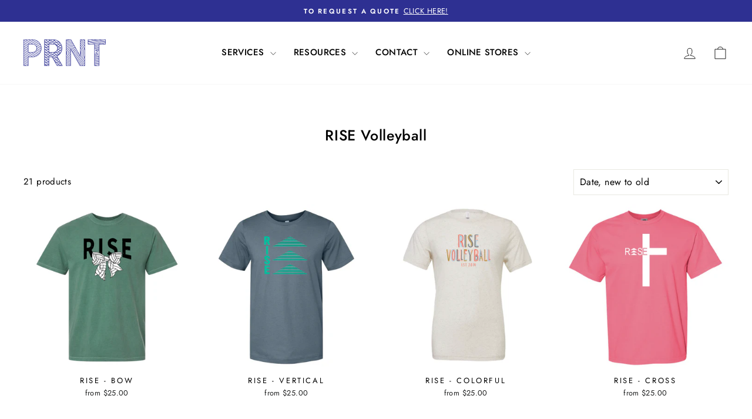

--- FILE ---
content_type: text/html; charset=utf-8
request_url: https://www.prnt.co/collections/rise-volleyball
body_size: 27153
content:
<!doctype html>
<html class="no-js" lang="en" dir="ltr">
<head>
  <meta charset="utf-8">
  <meta http-equiv="X-UA-Compatible" content="IE=edge,chrome=1">
  <meta name="viewport" content="width=device-width,initial-scale=1">
  <meta name="theme-color" content="#2e3092">
  <link rel="canonical" href="https://www.prnt.co/collections/rise-volleyball">
  <link rel="preconnect" href="https://cdn.shopify.com" crossorigin>
  <link rel="preconnect" href="https://fonts.shopifycdn.com" crossorigin>
  <link rel="dns-prefetch" href="https://productreviews.shopifycdn.com">
  <link rel="dns-prefetch" href="https://ajax.googleapis.com">
  <link rel="dns-prefetch" href="https://maps.googleapis.com">
  <link rel="dns-prefetch" href="https://maps.gstatic.com"><link rel="shortcut icon" href="//www.prnt.co/cdn/shop/files/PRNT_logo_stacked_blue_32x32.png?v=1640288704" type="image/png" /><title>RISE Volleyball
&ndash; PRNT.co
</title>
<meta property="og:site_name" content="PRNT.co">
  <meta property="og:url" content="https://www.prnt.co/collections/rise-volleyball">
  <meta property="og:title" content="RISE Volleyball">
  <meta property="og:type" content="website">
  <meta property="og:description" content="PRNT.co"><meta property="og:image" content="http://www.prnt.co/cdn/shop/collections/RISELOGO_png.webp?v=1653405691">
    <meta property="og:image:secure_url" content="https://www.prnt.co/cdn/shop/collections/RISELOGO_png.webp?v=1653405691">
    <meta property="og:image:width" content="4350">
    <meta property="og:image:height" content="1423"><meta name="twitter:site" content="@">
  <meta name="twitter:card" content="summary_large_image">
  <meta name="twitter:title" content="RISE Volleyball">
  <meta name="twitter:description" content="PRNT.co">
<style data-shopify>@font-face {
  font-family: Jost;
  font-weight: 500;
  font-style: normal;
  font-display: swap;
  src: url("//www.prnt.co/cdn/fonts/jost/jost_n5.7c8497861ffd15f4e1284cd221f14658b0e95d61.woff2") format("woff2"),
       url("//www.prnt.co/cdn/fonts/jost/jost_n5.fb6a06896db583cc2df5ba1b30d9c04383119dd9.woff") format("woff");
}

  @font-face {
  font-family: Jost;
  font-weight: 400;
  font-style: normal;
  font-display: swap;
  src: url("//www.prnt.co/cdn/fonts/jost/jost_n4.d47a1b6347ce4a4c9f437608011273009d91f2b7.woff2") format("woff2"),
       url("//www.prnt.co/cdn/fonts/jost/jost_n4.791c46290e672b3f85c3d1c651ef2efa3819eadd.woff") format("woff");
}


  @font-face {
  font-family: Jost;
  font-weight: 600;
  font-style: normal;
  font-display: swap;
  src: url("//www.prnt.co/cdn/fonts/jost/jost_n6.ec1178db7a7515114a2d84e3dd680832b7af8b99.woff2") format("woff2"),
       url("//www.prnt.co/cdn/fonts/jost/jost_n6.b1178bb6bdd3979fef38e103a3816f6980aeaff9.woff") format("woff");
}

  @font-face {
  font-family: Jost;
  font-weight: 400;
  font-style: italic;
  font-display: swap;
  src: url("//www.prnt.co/cdn/fonts/jost/jost_i4.b690098389649750ada222b9763d55796c5283a5.woff2") format("woff2"),
       url("//www.prnt.co/cdn/fonts/jost/jost_i4.fd766415a47e50b9e391ae7ec04e2ae25e7e28b0.woff") format("woff");
}

  @font-face {
  font-family: Jost;
  font-weight: 600;
  font-style: italic;
  font-display: swap;
  src: url("//www.prnt.co/cdn/fonts/jost/jost_i6.9af7e5f39e3a108c08f24047a4276332d9d7b85e.woff2") format("woff2"),
       url("//www.prnt.co/cdn/fonts/jost/jost_i6.2bf310262638f998ed206777ce0b9a3b98b6fe92.woff") format("woff");
}

</style><link href="//www.prnt.co/cdn/shop/t/3/assets/theme.css?v=127858736820717078031698077822" rel="stylesheet" type="text/css" media="all" />
<style data-shopify>:root {
    --typeHeaderPrimary: Jost;
    --typeHeaderFallback: sans-serif;
    --typeHeaderSize: 25px;
    --typeHeaderWeight: 500;
    --typeHeaderLineHeight: 1;
    --typeHeaderSpacing: 0.025em;

    --typeBasePrimary:Jost;
    --typeBaseFallback:sans-serif;
    --typeBaseSize: 15px;
    --typeBaseWeight: 400;
    --typeBaseSpacing: 0.025em;
    --typeBaseLineHeight: 1.4;
    --typeBaselineHeightMinus01: 1.3;

    --typeCollectionTitle: 20px;

    --iconWeight: 2px;
    --iconLinecaps: miter;

    
        --buttonRadius: 0;
    

    --colorGridOverlayOpacity: 0.1;
    }

    .placeholder-content {
    background-image: linear-gradient(100deg, #ffffff 40%, #f7f7f7 63%, #ffffff 79%);
    }</style><script>
    document.documentElement.className = document.documentElement.className.replace('no-js', 'js');

    window.theme = window.theme || {};
    theme.routes = {
      home: "/",
      cart: "/cart.js",
      cartPage: "/cart",
      cartAdd: "/cart/add.js",
      cartChange: "/cart/change.js",
      search: "/search",
      predictiveSearch: "/search/suggest"
    };
    theme.strings = {
      soldOut: "Coming Soon!",
      unavailable: "Unavailable",
      inStockLabel: "In stock, ready to ship",
      oneStockLabel: "Low stock - [count] item left",
      otherStockLabel: "Low stock - [count] items left",
      willNotShipUntil: "Ready to ship [date]",
      willBeInStockAfter: "Back in stock [date]",
      waitingForStock: "Inventory on the way",
      savePrice: "Save [saved_amount]",
      cartEmpty: "Your cart is currently empty.",
      cartTermsConfirmation: "You must agree with the terms and conditions of sales to check out",
      searchCollections: "Collections",
      searchPages: "Pages",
      searchArticles: "Articles",
      productFrom: "from ",
      maxQuantity: "You can only have [quantity] of [title] in your cart."
    };
    theme.settings = {
      cartType: "page",
      isCustomerTemplate: false,
      moneyFormat: "${{amount}}",
      saveType: "dollar",
      productImageSize: "natural",
      productImageCover: false,
      predictiveSearch: false,
      predictiveSearchType: null,
      predictiveSearchVendor: false,
      predictiveSearchPrice: false,
      quickView: false,
      themeName: 'Impulse',
      themeVersion: "7.4.0"
    };
  </script>

  <script type='text/javascript' src='/apps/wlm/js/wlm-1.1.js'></script>


 
 









<style type="text/css">.wlm-message-pnf{text-align:center}#wlm-pwd-form{padding:30px 0;text-align:center}#wlm-wrapper{display:inline-block}#wlm-pwd-error{display:none;color:#FB8077;text-align:left;margin-top:10px;font-size:1.3rem}#wlm-pwd-error.wlm-error{border:1px solid #FB8077}#wlm-pwd-form-button{display:inline-block !important;height:auto !important;padding:8px 15px !important;background:black;border-radius:0 !important;color:#fff !important;text-decoration:none !important;vertical-align:top}.wlm-instantclick-fix,.wlm-item-selector{position:absolute;z-index:-999;display:none;height:0;width:0;font-size:0;line-height:0}#wlm-pwd-msg{margin-bottom:20px;text-align:left}#wlm-pwd-msg>p{margin-top:0;margin-bottom:0}.wlm-form-holder{display:flex}#wlm-pwd{border-color:black;border-width:1px;border-right:0;padding:0 10px}#wlm-pwd:focus-visible{outline:0}</style>

































<script type='text/javascript'>

wlm.navigateByLocation();

wlm.jq(document).ready(function(){
wlm.removeLinks();
});
</script>




<script>window.performance && window.performance.mark && window.performance.mark('shopify.content_for_header.start');</script><meta id="shopify-digital-wallet" name="shopify-digital-wallet" content="/60683550912/digital_wallets/dialog">
<meta name="shopify-checkout-api-token" content="f98e295b379577aecfe73dece716bff5">
<link rel="alternate" type="application/atom+xml" title="Feed" href="/collections/rise-volleyball.atom" />
<link rel="next" href="/collections/rise-volleyball?page=2">
<link rel="alternate" type="application/json+oembed" href="https://www.prnt.co/collections/rise-volleyball.oembed">
<script async="async" src="/checkouts/internal/preloads.js?locale=en-US"></script>
<link rel="preconnect" href="https://shop.app" crossorigin="anonymous">
<script async="async" src="https://shop.app/checkouts/internal/preloads.js?locale=en-US&shop_id=60683550912" crossorigin="anonymous"></script>
<script id="apple-pay-shop-capabilities" type="application/json">{"shopId":60683550912,"countryCode":"US","currencyCode":"USD","merchantCapabilities":["supports3DS"],"merchantId":"gid:\/\/shopify\/Shop\/60683550912","merchantName":"PRNT.co","requiredBillingContactFields":["postalAddress","email"],"requiredShippingContactFields":["postalAddress","email"],"shippingType":"shipping","supportedNetworks":["visa","masterCard","amex","discover","elo","jcb"],"total":{"type":"pending","label":"PRNT.co","amount":"1.00"},"shopifyPaymentsEnabled":true,"supportsSubscriptions":true}</script>
<script id="shopify-features" type="application/json">{"accessToken":"f98e295b379577aecfe73dece716bff5","betas":["rich-media-storefront-analytics"],"domain":"www.prnt.co","predictiveSearch":true,"shopId":60683550912,"locale":"en"}</script>
<script>var Shopify = Shopify || {};
Shopify.shop = "prntco.myshopify.com";
Shopify.locale = "en";
Shopify.currency = {"active":"USD","rate":"1.0"};
Shopify.country = "US";
Shopify.theme = {"name":"Updated copy of Impulse","id":131446407360,"schema_name":"Impulse","schema_version":"7.4.0","theme_store_id":857,"role":"main"};
Shopify.theme.handle = "null";
Shopify.theme.style = {"id":null,"handle":null};
Shopify.cdnHost = "www.prnt.co/cdn";
Shopify.routes = Shopify.routes || {};
Shopify.routes.root = "/";</script>
<script type="module">!function(o){(o.Shopify=o.Shopify||{}).modules=!0}(window);</script>
<script>!function(o){function n(){var o=[];function n(){o.push(Array.prototype.slice.apply(arguments))}return n.q=o,n}var t=o.Shopify=o.Shopify||{};t.loadFeatures=n(),t.autoloadFeatures=n()}(window);</script>
<script>
  window.ShopifyPay = window.ShopifyPay || {};
  window.ShopifyPay.apiHost = "shop.app\/pay";
  window.ShopifyPay.redirectState = null;
</script>
<script id="shop-js-analytics" type="application/json">{"pageType":"collection"}</script>
<script defer="defer" async type="module" src="//www.prnt.co/cdn/shopifycloud/shop-js/modules/v2/client.init-shop-cart-sync_BT-GjEfc.en.esm.js"></script>
<script defer="defer" async type="module" src="//www.prnt.co/cdn/shopifycloud/shop-js/modules/v2/chunk.common_D58fp_Oc.esm.js"></script>
<script defer="defer" async type="module" src="//www.prnt.co/cdn/shopifycloud/shop-js/modules/v2/chunk.modal_xMitdFEc.esm.js"></script>
<script type="module">
  await import("//www.prnt.co/cdn/shopifycloud/shop-js/modules/v2/client.init-shop-cart-sync_BT-GjEfc.en.esm.js");
await import("//www.prnt.co/cdn/shopifycloud/shop-js/modules/v2/chunk.common_D58fp_Oc.esm.js");
await import("//www.prnt.co/cdn/shopifycloud/shop-js/modules/v2/chunk.modal_xMitdFEc.esm.js");

  window.Shopify.SignInWithShop?.initShopCartSync?.({"fedCMEnabled":true,"windoidEnabled":true});

</script>
<script>
  window.Shopify = window.Shopify || {};
  if (!window.Shopify.featureAssets) window.Shopify.featureAssets = {};
  window.Shopify.featureAssets['shop-js'] = {"shop-cart-sync":["modules/v2/client.shop-cart-sync_DZOKe7Ll.en.esm.js","modules/v2/chunk.common_D58fp_Oc.esm.js","modules/v2/chunk.modal_xMitdFEc.esm.js"],"init-fed-cm":["modules/v2/client.init-fed-cm_B6oLuCjv.en.esm.js","modules/v2/chunk.common_D58fp_Oc.esm.js","modules/v2/chunk.modal_xMitdFEc.esm.js"],"shop-cash-offers":["modules/v2/client.shop-cash-offers_D2sdYoxE.en.esm.js","modules/v2/chunk.common_D58fp_Oc.esm.js","modules/v2/chunk.modal_xMitdFEc.esm.js"],"shop-login-button":["modules/v2/client.shop-login-button_QeVjl5Y3.en.esm.js","modules/v2/chunk.common_D58fp_Oc.esm.js","modules/v2/chunk.modal_xMitdFEc.esm.js"],"pay-button":["modules/v2/client.pay-button_DXTOsIq6.en.esm.js","modules/v2/chunk.common_D58fp_Oc.esm.js","modules/v2/chunk.modal_xMitdFEc.esm.js"],"shop-button":["modules/v2/client.shop-button_DQZHx9pm.en.esm.js","modules/v2/chunk.common_D58fp_Oc.esm.js","modules/v2/chunk.modal_xMitdFEc.esm.js"],"avatar":["modules/v2/client.avatar_BTnouDA3.en.esm.js"],"init-windoid":["modules/v2/client.init-windoid_CR1B-cfM.en.esm.js","modules/v2/chunk.common_D58fp_Oc.esm.js","modules/v2/chunk.modal_xMitdFEc.esm.js"],"init-shop-for-new-customer-accounts":["modules/v2/client.init-shop-for-new-customer-accounts_C_vY_xzh.en.esm.js","modules/v2/client.shop-login-button_QeVjl5Y3.en.esm.js","modules/v2/chunk.common_D58fp_Oc.esm.js","modules/v2/chunk.modal_xMitdFEc.esm.js"],"init-shop-email-lookup-coordinator":["modules/v2/client.init-shop-email-lookup-coordinator_BI7n9ZSv.en.esm.js","modules/v2/chunk.common_D58fp_Oc.esm.js","modules/v2/chunk.modal_xMitdFEc.esm.js"],"init-shop-cart-sync":["modules/v2/client.init-shop-cart-sync_BT-GjEfc.en.esm.js","modules/v2/chunk.common_D58fp_Oc.esm.js","modules/v2/chunk.modal_xMitdFEc.esm.js"],"shop-toast-manager":["modules/v2/client.shop-toast-manager_DiYdP3xc.en.esm.js","modules/v2/chunk.common_D58fp_Oc.esm.js","modules/v2/chunk.modal_xMitdFEc.esm.js"],"init-customer-accounts":["modules/v2/client.init-customer-accounts_D9ZNqS-Q.en.esm.js","modules/v2/client.shop-login-button_QeVjl5Y3.en.esm.js","modules/v2/chunk.common_D58fp_Oc.esm.js","modules/v2/chunk.modal_xMitdFEc.esm.js"],"init-customer-accounts-sign-up":["modules/v2/client.init-customer-accounts-sign-up_iGw4briv.en.esm.js","modules/v2/client.shop-login-button_QeVjl5Y3.en.esm.js","modules/v2/chunk.common_D58fp_Oc.esm.js","modules/v2/chunk.modal_xMitdFEc.esm.js"],"shop-follow-button":["modules/v2/client.shop-follow-button_CqMgW2wH.en.esm.js","modules/v2/chunk.common_D58fp_Oc.esm.js","modules/v2/chunk.modal_xMitdFEc.esm.js"],"checkout-modal":["modules/v2/client.checkout-modal_xHeaAweL.en.esm.js","modules/v2/chunk.common_D58fp_Oc.esm.js","modules/v2/chunk.modal_xMitdFEc.esm.js"],"shop-login":["modules/v2/client.shop-login_D91U-Q7h.en.esm.js","modules/v2/chunk.common_D58fp_Oc.esm.js","modules/v2/chunk.modal_xMitdFEc.esm.js"],"lead-capture":["modules/v2/client.lead-capture_BJmE1dJe.en.esm.js","modules/v2/chunk.common_D58fp_Oc.esm.js","modules/v2/chunk.modal_xMitdFEc.esm.js"],"payment-terms":["modules/v2/client.payment-terms_Ci9AEqFq.en.esm.js","modules/v2/chunk.common_D58fp_Oc.esm.js","modules/v2/chunk.modal_xMitdFEc.esm.js"]};
</script>
<script>(function() {
  var isLoaded = false;
  function asyncLoad() {
    if (isLoaded) return;
    isLoaded = true;
    var urls = ["https:\/\/cdn.nfcube.com\/instafeed-11a045dd0ba0a1f1d46cfa13b641d308.js?shop=prntco.myshopify.com"];
    for (var i = 0; i < urls.length; i++) {
      var s = document.createElement('script');
      s.type = 'text/javascript';
      s.async = true;
      s.src = urls[i];
      var x = document.getElementsByTagName('script')[0];
      x.parentNode.insertBefore(s, x);
    }
  };
  if(window.attachEvent) {
    window.attachEvent('onload', asyncLoad);
  } else {
    window.addEventListener('load', asyncLoad, false);
  }
})();</script>
<script id="__st">var __st={"a":60683550912,"offset":-21600,"reqid":"af85b1ab-328c-4ef1-b1f3-96addd0f0124-1769450390","pageurl":"www.prnt.co\/collections\/rise-volleyball","u":"7c6781d82320","p":"collection","rtyp":"collection","rid":292157423808};</script>
<script>window.ShopifyPaypalV4VisibilityTracking = true;</script>
<script id="captcha-bootstrap">!function(){'use strict';const t='contact',e='account',n='new_comment',o=[[t,t],['blogs',n],['comments',n],[t,'customer']],c=[[e,'customer_login'],[e,'guest_login'],[e,'recover_customer_password'],[e,'create_customer']],r=t=>t.map((([t,e])=>`form[action*='/${t}']:not([data-nocaptcha='true']) input[name='form_type'][value='${e}']`)).join(','),a=t=>()=>t?[...document.querySelectorAll(t)].map((t=>t.form)):[];function s(){const t=[...o],e=r(t);return a(e)}const i='password',u='form_key',d=['recaptcha-v3-token','g-recaptcha-response','h-captcha-response',i],f=()=>{try{return window.sessionStorage}catch{return}},m='__shopify_v',_=t=>t.elements[u];function p(t,e,n=!1){try{const o=window.sessionStorage,c=JSON.parse(o.getItem(e)),{data:r}=function(t){const{data:e,action:n}=t;return t[m]||n?{data:e,action:n}:{data:t,action:n}}(c);for(const[e,n]of Object.entries(r))t.elements[e]&&(t.elements[e].value=n);n&&o.removeItem(e)}catch(o){console.error('form repopulation failed',{error:o})}}const l='form_type',E='cptcha';function T(t){t.dataset[E]=!0}const w=window,h=w.document,L='Shopify',v='ce_forms',y='captcha';let A=!1;((t,e)=>{const n=(g='f06e6c50-85a8-45c8-87d0-21a2b65856fe',I='https://cdn.shopify.com/shopifycloud/storefront-forms-hcaptcha/ce_storefront_forms_captcha_hcaptcha.v1.5.2.iife.js',D={infoText:'Protected by hCaptcha',privacyText:'Privacy',termsText:'Terms'},(t,e,n)=>{const o=w[L][v],c=o.bindForm;if(c)return c(t,g,e,D).then(n);var r;o.q.push([[t,g,e,D],n]),r=I,A||(h.body.append(Object.assign(h.createElement('script'),{id:'captcha-provider',async:!0,src:r})),A=!0)});var g,I,D;w[L]=w[L]||{},w[L][v]=w[L][v]||{},w[L][v].q=[],w[L][y]=w[L][y]||{},w[L][y].protect=function(t,e){n(t,void 0,e),T(t)},Object.freeze(w[L][y]),function(t,e,n,w,h,L){const[v,y,A,g]=function(t,e,n){const i=e?o:[],u=t?c:[],d=[...i,...u],f=r(d),m=r(i),_=r(d.filter((([t,e])=>n.includes(e))));return[a(f),a(m),a(_),s()]}(w,h,L),I=t=>{const e=t.target;return e instanceof HTMLFormElement?e:e&&e.form},D=t=>v().includes(t);t.addEventListener('submit',(t=>{const e=I(t);if(!e)return;const n=D(e)&&!e.dataset.hcaptchaBound&&!e.dataset.recaptchaBound,o=_(e),c=g().includes(e)&&(!o||!o.value);(n||c)&&t.preventDefault(),c&&!n&&(function(t){try{if(!f())return;!function(t){const e=f();if(!e)return;const n=_(t);if(!n)return;const o=n.value;o&&e.removeItem(o)}(t);const e=Array.from(Array(32),(()=>Math.random().toString(36)[2])).join('');!function(t,e){_(t)||t.append(Object.assign(document.createElement('input'),{type:'hidden',name:u})),t.elements[u].value=e}(t,e),function(t,e){const n=f();if(!n)return;const o=[...t.querySelectorAll(`input[type='${i}']`)].map((({name:t})=>t)),c=[...d,...o],r={};for(const[a,s]of new FormData(t).entries())c.includes(a)||(r[a]=s);n.setItem(e,JSON.stringify({[m]:1,action:t.action,data:r}))}(t,e)}catch(e){console.error('failed to persist form',e)}}(e),e.submit())}));const S=(t,e)=>{t&&!t.dataset[E]&&(n(t,e.some((e=>e===t))),T(t))};for(const o of['focusin','change'])t.addEventListener(o,(t=>{const e=I(t);D(e)&&S(e,y())}));const B=e.get('form_key'),M=e.get(l),P=B&&M;t.addEventListener('DOMContentLoaded',(()=>{const t=y();if(P)for(const e of t)e.elements[l].value===M&&p(e,B);[...new Set([...A(),...v().filter((t=>'true'===t.dataset.shopifyCaptcha))])].forEach((e=>S(e,t)))}))}(h,new URLSearchParams(w.location.search),n,t,e,['guest_login'])})(!0,!0)}();</script>
<script integrity="sha256-4kQ18oKyAcykRKYeNunJcIwy7WH5gtpwJnB7kiuLZ1E=" data-source-attribution="shopify.loadfeatures" defer="defer" src="//www.prnt.co/cdn/shopifycloud/storefront/assets/storefront/load_feature-a0a9edcb.js" crossorigin="anonymous"></script>
<script crossorigin="anonymous" defer="defer" src="//www.prnt.co/cdn/shopifycloud/storefront/assets/shopify_pay/storefront-65b4c6d7.js?v=20250812"></script>
<script data-source-attribution="shopify.dynamic_checkout.dynamic.init">var Shopify=Shopify||{};Shopify.PaymentButton=Shopify.PaymentButton||{isStorefrontPortableWallets:!0,init:function(){window.Shopify.PaymentButton.init=function(){};var t=document.createElement("script");t.src="https://www.prnt.co/cdn/shopifycloud/portable-wallets/latest/portable-wallets.en.js",t.type="module",document.head.appendChild(t)}};
</script>
<script data-source-attribution="shopify.dynamic_checkout.buyer_consent">
  function portableWalletsHideBuyerConsent(e){var t=document.getElementById("shopify-buyer-consent"),n=document.getElementById("shopify-subscription-policy-button");t&&n&&(t.classList.add("hidden"),t.setAttribute("aria-hidden","true"),n.removeEventListener("click",e))}function portableWalletsShowBuyerConsent(e){var t=document.getElementById("shopify-buyer-consent"),n=document.getElementById("shopify-subscription-policy-button");t&&n&&(t.classList.remove("hidden"),t.removeAttribute("aria-hidden"),n.addEventListener("click",e))}window.Shopify?.PaymentButton&&(window.Shopify.PaymentButton.hideBuyerConsent=portableWalletsHideBuyerConsent,window.Shopify.PaymentButton.showBuyerConsent=portableWalletsShowBuyerConsent);
</script>
<script data-source-attribution="shopify.dynamic_checkout.cart.bootstrap">document.addEventListener("DOMContentLoaded",(function(){function t(){return document.querySelector("shopify-accelerated-checkout-cart, shopify-accelerated-checkout")}if(t())Shopify.PaymentButton.init();else{new MutationObserver((function(e,n){t()&&(Shopify.PaymentButton.init(),n.disconnect())})).observe(document.body,{childList:!0,subtree:!0})}}));
</script>
<link id="shopify-accelerated-checkout-styles" rel="stylesheet" media="screen" href="https://www.prnt.co/cdn/shopifycloud/portable-wallets/latest/accelerated-checkout-backwards-compat.css" crossorigin="anonymous">
<style id="shopify-accelerated-checkout-cart">
        #shopify-buyer-consent {
  margin-top: 1em;
  display: inline-block;
  width: 100%;
}

#shopify-buyer-consent.hidden {
  display: none;
}

#shopify-subscription-policy-button {
  background: none;
  border: none;
  padding: 0;
  text-decoration: underline;
  font-size: inherit;
  cursor: pointer;
}

#shopify-subscription-policy-button::before {
  box-shadow: none;
}

      </style>

<script>window.performance && window.performance.mark && window.performance.mark('shopify.content_for_header.end');</script>

  <script src="//www.prnt.co/cdn/shop/t/3/assets/vendor-scripts-v11.js" defer="defer"></script><script src="//www.prnt.co/cdn/shop/t/3/assets/theme.js?v=66447858802808184731694539018" defer="defer"></script>
<link href="https://monorail-edge.shopifysvc.com" rel="dns-prefetch">
<script>(function(){if ("sendBeacon" in navigator && "performance" in window) {try {var session_token_from_headers = performance.getEntriesByType('navigation')[0].serverTiming.find(x => x.name == '_s').description;} catch {var session_token_from_headers = undefined;}var session_cookie_matches = document.cookie.match(/_shopify_s=([^;]*)/);var session_token_from_cookie = session_cookie_matches && session_cookie_matches.length === 2 ? session_cookie_matches[1] : "";var session_token = session_token_from_headers || session_token_from_cookie || "";function handle_abandonment_event(e) {var entries = performance.getEntries().filter(function(entry) {return /monorail-edge.shopifysvc.com/.test(entry.name);});if (!window.abandonment_tracked && entries.length === 0) {window.abandonment_tracked = true;var currentMs = Date.now();var navigation_start = performance.timing.navigationStart;var payload = {shop_id: 60683550912,url: window.location.href,navigation_start,duration: currentMs - navigation_start,session_token,page_type: "collection"};window.navigator.sendBeacon("https://monorail-edge.shopifysvc.com/v1/produce", JSON.stringify({schema_id: "online_store_buyer_site_abandonment/1.1",payload: payload,metadata: {event_created_at_ms: currentMs,event_sent_at_ms: currentMs}}));}}window.addEventListener('pagehide', handle_abandonment_event);}}());</script>
<script id="web-pixels-manager-setup">(function e(e,d,r,n,o){if(void 0===o&&(o={}),!Boolean(null===(a=null===(i=window.Shopify)||void 0===i?void 0:i.analytics)||void 0===a?void 0:a.replayQueue)){var i,a;window.Shopify=window.Shopify||{};var t=window.Shopify;t.analytics=t.analytics||{};var s=t.analytics;s.replayQueue=[],s.publish=function(e,d,r){return s.replayQueue.push([e,d,r]),!0};try{self.performance.mark("wpm:start")}catch(e){}var l=function(){var e={modern:/Edge?\/(1{2}[4-9]|1[2-9]\d|[2-9]\d{2}|\d{4,})\.\d+(\.\d+|)|Firefox\/(1{2}[4-9]|1[2-9]\d|[2-9]\d{2}|\d{4,})\.\d+(\.\d+|)|Chrom(ium|e)\/(9{2}|\d{3,})\.\d+(\.\d+|)|(Maci|X1{2}).+ Version\/(15\.\d+|(1[6-9]|[2-9]\d|\d{3,})\.\d+)([,.]\d+|)( \(\w+\)|)( Mobile\/\w+|) Safari\/|Chrome.+OPR\/(9{2}|\d{3,})\.\d+\.\d+|(CPU[ +]OS|iPhone[ +]OS|CPU[ +]iPhone|CPU IPhone OS|CPU iPad OS)[ +]+(15[._]\d+|(1[6-9]|[2-9]\d|\d{3,})[._]\d+)([._]\d+|)|Android:?[ /-](13[3-9]|1[4-9]\d|[2-9]\d{2}|\d{4,})(\.\d+|)(\.\d+|)|Android.+Firefox\/(13[5-9]|1[4-9]\d|[2-9]\d{2}|\d{4,})\.\d+(\.\d+|)|Android.+Chrom(ium|e)\/(13[3-9]|1[4-9]\d|[2-9]\d{2}|\d{4,})\.\d+(\.\d+|)|SamsungBrowser\/([2-9]\d|\d{3,})\.\d+/,legacy:/Edge?\/(1[6-9]|[2-9]\d|\d{3,})\.\d+(\.\d+|)|Firefox\/(5[4-9]|[6-9]\d|\d{3,})\.\d+(\.\d+|)|Chrom(ium|e)\/(5[1-9]|[6-9]\d|\d{3,})\.\d+(\.\d+|)([\d.]+$|.*Safari\/(?![\d.]+ Edge\/[\d.]+$))|(Maci|X1{2}).+ Version\/(10\.\d+|(1[1-9]|[2-9]\d|\d{3,})\.\d+)([,.]\d+|)( \(\w+\)|)( Mobile\/\w+|) Safari\/|Chrome.+OPR\/(3[89]|[4-9]\d|\d{3,})\.\d+\.\d+|(CPU[ +]OS|iPhone[ +]OS|CPU[ +]iPhone|CPU IPhone OS|CPU iPad OS)[ +]+(10[._]\d+|(1[1-9]|[2-9]\d|\d{3,})[._]\d+)([._]\d+|)|Android:?[ /-](13[3-9]|1[4-9]\d|[2-9]\d{2}|\d{4,})(\.\d+|)(\.\d+|)|Mobile Safari.+OPR\/([89]\d|\d{3,})\.\d+\.\d+|Android.+Firefox\/(13[5-9]|1[4-9]\d|[2-9]\d{2}|\d{4,})\.\d+(\.\d+|)|Android.+Chrom(ium|e)\/(13[3-9]|1[4-9]\d|[2-9]\d{2}|\d{4,})\.\d+(\.\d+|)|Android.+(UC? ?Browser|UCWEB|U3)[ /]?(15\.([5-9]|\d{2,})|(1[6-9]|[2-9]\d|\d{3,})\.\d+)\.\d+|SamsungBrowser\/(5\.\d+|([6-9]|\d{2,})\.\d+)|Android.+MQ{2}Browser\/(14(\.(9|\d{2,})|)|(1[5-9]|[2-9]\d|\d{3,})(\.\d+|))(\.\d+|)|K[Aa][Ii]OS\/(3\.\d+|([4-9]|\d{2,})\.\d+)(\.\d+|)/},d=e.modern,r=e.legacy,n=navigator.userAgent;return n.match(d)?"modern":n.match(r)?"legacy":"unknown"}(),u="modern"===l?"modern":"legacy",c=(null!=n?n:{modern:"",legacy:""})[u],f=function(e){return[e.baseUrl,"/wpm","/b",e.hashVersion,"modern"===e.buildTarget?"m":"l",".js"].join("")}({baseUrl:d,hashVersion:r,buildTarget:u}),m=function(e){var d=e.version,r=e.bundleTarget,n=e.surface,o=e.pageUrl,i=e.monorailEndpoint;return{emit:function(e){var a=e.status,t=e.errorMsg,s=(new Date).getTime(),l=JSON.stringify({metadata:{event_sent_at_ms:s},events:[{schema_id:"web_pixels_manager_load/3.1",payload:{version:d,bundle_target:r,page_url:o,status:a,surface:n,error_msg:t},metadata:{event_created_at_ms:s}}]});if(!i)return console&&console.warn&&console.warn("[Web Pixels Manager] No Monorail endpoint provided, skipping logging."),!1;try{return self.navigator.sendBeacon.bind(self.navigator)(i,l)}catch(e){}var u=new XMLHttpRequest;try{return u.open("POST",i,!0),u.setRequestHeader("Content-Type","text/plain"),u.send(l),!0}catch(e){return console&&console.warn&&console.warn("[Web Pixels Manager] Got an unhandled error while logging to Monorail."),!1}}}}({version:r,bundleTarget:l,surface:e.surface,pageUrl:self.location.href,monorailEndpoint:e.monorailEndpoint});try{o.browserTarget=l,function(e){var d=e.src,r=e.async,n=void 0===r||r,o=e.onload,i=e.onerror,a=e.sri,t=e.scriptDataAttributes,s=void 0===t?{}:t,l=document.createElement("script"),u=document.querySelector("head"),c=document.querySelector("body");if(l.async=n,l.src=d,a&&(l.integrity=a,l.crossOrigin="anonymous"),s)for(var f in s)if(Object.prototype.hasOwnProperty.call(s,f))try{l.dataset[f]=s[f]}catch(e){}if(o&&l.addEventListener("load",o),i&&l.addEventListener("error",i),u)u.appendChild(l);else{if(!c)throw new Error("Did not find a head or body element to append the script");c.appendChild(l)}}({src:f,async:!0,onload:function(){if(!function(){var e,d;return Boolean(null===(d=null===(e=window.Shopify)||void 0===e?void 0:e.analytics)||void 0===d?void 0:d.initialized)}()){var d=window.webPixelsManager.init(e)||void 0;if(d){var r=window.Shopify.analytics;r.replayQueue.forEach((function(e){var r=e[0],n=e[1],o=e[2];d.publishCustomEvent(r,n,o)})),r.replayQueue=[],r.publish=d.publishCustomEvent,r.visitor=d.visitor,r.initialized=!0}}},onerror:function(){return m.emit({status:"failed",errorMsg:"".concat(f," has failed to load")})},sri:function(e){var d=/^sha384-[A-Za-z0-9+/=]+$/;return"string"==typeof e&&d.test(e)}(c)?c:"",scriptDataAttributes:o}),m.emit({status:"loading"})}catch(e){m.emit({status:"failed",errorMsg:(null==e?void 0:e.message)||"Unknown error"})}}})({shopId: 60683550912,storefrontBaseUrl: "https://www.prnt.co",extensionsBaseUrl: "https://extensions.shopifycdn.com/cdn/shopifycloud/web-pixels-manager",monorailEndpoint: "https://monorail-edge.shopifysvc.com/unstable/produce_batch",surface: "storefront-renderer",enabledBetaFlags: ["2dca8a86"],webPixelsConfigList: [{"id":"shopify-app-pixel","configuration":"{}","eventPayloadVersion":"v1","runtimeContext":"STRICT","scriptVersion":"0450","apiClientId":"shopify-pixel","type":"APP","privacyPurposes":["ANALYTICS","MARKETING"]},{"id":"shopify-custom-pixel","eventPayloadVersion":"v1","runtimeContext":"LAX","scriptVersion":"0450","apiClientId":"shopify-pixel","type":"CUSTOM","privacyPurposes":["ANALYTICS","MARKETING"]}],isMerchantRequest: false,initData: {"shop":{"name":"PRNT.co","paymentSettings":{"currencyCode":"USD"},"myshopifyDomain":"prntco.myshopify.com","countryCode":"US","storefrontUrl":"https:\/\/www.prnt.co"},"customer":null,"cart":null,"checkout":null,"productVariants":[],"purchasingCompany":null},},"https://www.prnt.co/cdn","fcfee988w5aeb613cpc8e4bc33m6693e112",{"modern":"","legacy":""},{"shopId":"60683550912","storefrontBaseUrl":"https:\/\/www.prnt.co","extensionBaseUrl":"https:\/\/extensions.shopifycdn.com\/cdn\/shopifycloud\/web-pixels-manager","surface":"storefront-renderer","enabledBetaFlags":"[\"2dca8a86\"]","isMerchantRequest":"false","hashVersion":"fcfee988w5aeb613cpc8e4bc33m6693e112","publish":"custom","events":"[[\"page_viewed\",{}],[\"collection_viewed\",{\"collection\":{\"id\":\"292157423808\",\"title\":\"RISE Volleyball\",\"productVariants\":[{\"price\":{\"amount\":25.0,\"currencyCode\":\"USD\"},\"product\":{\"title\":\"RISE - Bow\",\"vendor\":\"PRNT.co\",\"id\":\"8391244775616\",\"untranslatedTitle\":\"RISE - Bow\",\"url\":\"\/products\/rise-bow\",\"type\":\"\"},\"id\":\"47084519948480\",\"image\":{\"src\":\"\/\/www.prnt.co\/cdn\/shop\/files\/BOW.png?v=1763923274\"},\"sku\":\"BOW-1717-LIGHTGREEN-S\",\"title\":\"Small\",\"untranslatedTitle\":\"Small\"},{\"price\":{\"amount\":25.0,\"currencyCode\":\"USD\"},\"product\":{\"title\":\"RISE - Vertical\",\"vendor\":\"PRNT.co\",\"id\":\"8391243595968\",\"untranslatedTitle\":\"RISE - Vertical\",\"url\":\"\/products\/rise-vertical\",\"type\":\"\"},\"id\":\"47084516278464\",\"image\":{\"src\":\"\/\/www.prnt.co\/cdn\/shop\/files\/SLATE.png?v=1763923274\"},\"sku\":\"VERTICAL-3001-SLATE-S\",\"title\":\"Slate \/ Small\",\"untranslatedTitle\":\"Slate \/ Small\"},{\"price\":{\"amount\":25.0,\"currencyCode\":\"USD\"},\"product\":{\"title\":\"RISE - Colorful\",\"vendor\":\"PRNT.co\",\"id\":\"8391242154176\",\"untranslatedTitle\":\"RISE - Colorful\",\"url\":\"\/products\/rise-colorful\",\"type\":\"\"},\"id\":\"47084513231040\",\"image\":{\"src\":\"\/\/www.prnt.co\/cdn\/shop\/files\/OATMEAL.png?v=1763922868\"},\"sku\":\"COLORFUL-3413-OATMEALTRIBLEND-S\",\"title\":\"Oatmeal \/ Small\",\"untranslatedTitle\":\"Oatmeal \/ Small\"},{\"price\":{\"amount\":25.0,\"currencyCode\":\"USD\"},\"product\":{\"title\":\"RISE - Cross\",\"vendor\":\"PRNT.co\",\"id\":\"8391240483008\",\"untranslatedTitle\":\"RISE - Cross\",\"url\":\"\/products\/rise-cross\",\"type\":\"\"},\"id\":\"47084510118080\",\"image\":{\"src\":\"\/\/www.prnt.co\/cdn\/shop\/files\/CRUNCHBERRY.png?v=1763922209\"},\"sku\":\"CROSS-1717-CRUNCHBERRY-S\",\"title\":\"Cruchberry \/ Small\",\"untranslatedTitle\":\"Cruchberry \/ Small\"},{\"price\":{\"amount\":25.0,\"currencyCode\":\"USD\"},\"product\":{\"title\":\"RISE - Smile\",\"vendor\":\"PRNT.co\",\"id\":\"8391236681920\",\"untranslatedTitle\":\"RISE - Smile\",\"url\":\"\/products\/rise-smile\",\"type\":\"\"},\"id\":\"47084494815424\",\"image\":{\"src\":\"\/\/www.prnt.co\/cdn\/shop\/files\/MINT.png?v=1763920960\"},\"sku\":\"SMILE-202-MINT-S\",\"title\":\"Mint \/ Small\",\"untranslatedTitle\":\"Mint \/ Small\"},{\"price\":{\"amount\":25.0,\"currencyCode\":\"USD\"},\"product\":{\"title\":\"RISE - X\",\"vendor\":\"PRNT.co\",\"id\":\"8391236321472\",\"untranslatedTitle\":\"RISE - X\",\"url\":\"\/products\/rise-x\",\"type\":\"\"},\"id\":\"47084493439168\",\"image\":{\"src\":\"\/\/www.prnt.co\/cdn\/shop\/files\/HEATHERGREY.png?v=1763920611\"},\"sku\":\"X-202-HEATHERGREY-S\",\"title\":\"Heather Grey \/ Small\",\"untranslatedTitle\":\"Heather Grey \/ Small\"},{\"price\":{\"amount\":25.0,\"currencyCode\":\"USD\"},\"product\":{\"title\":\"RISE - Empowered Women\",\"vendor\":\"PRNT.co\",\"id\":\"8391233339584\",\"untranslatedTitle\":\"RISE - Empowered Women\",\"url\":\"\/products\/rise-empowered-women\",\"type\":\"\"},\"id\":\"47084477579456\",\"image\":{\"src\":\"\/\/www.prnt.co\/cdn\/shop\/files\/WHITE.png?v=1763918560\"},\"sku\":\"EW-1717-WHITE-S\",\"title\":\"White \/ Small\",\"untranslatedTitle\":\"White \/ Small\"},{\"price\":{\"amount\":20.0,\"currencyCode\":\"USD\"},\"product\":{\"title\":\"RISE - Port Authority 5-Panel Poly Rope Cap\",\"vendor\":\"PRNT.co\",\"id\":\"8365610303680\",\"untranslatedTitle\":\"RISE - Port Authority 5-Panel Poly Rope Cap\",\"url\":\"\/products\/rise-port-authority-5-panel-poly-rope-cap\",\"type\":\"\"},\"id\":\"46998080159936\",\"image\":{\"src\":\"\/\/www.prnt.co\/cdn\/shop\/files\/riseperformancegolfhat.png?v=1761673675\"},\"sku\":\"C981-WHITEBLACK\",\"title\":\"Default Title\",\"untranslatedTitle\":\"Default Title\"},{\"price\":{\"amount\":20.0,\"currencyCode\":\"USD\"},\"product\":{\"title\":\"RISE - Adams Headwear - Optimum Pigment-Dyed Dad Hat\",\"vendor\":\"PRNT.co\",\"id\":\"8365609844928\",\"untranslatedTitle\":\"RISE - Adams Headwear - Optimum Pigment-Dyed Dad Hat\",\"url\":\"\/products\/rise-adams-headwear-optimum-pigment-dyed-dad-hat\",\"type\":\"\"},\"id\":\"46998077866176\",\"image\":{\"src\":\"\/\/www.prnt.co\/cdn\/shop\/files\/risetealhat.png?v=1761673486\"},\"sku\":\"LP101-SEAFOAM\",\"title\":\"Default Title\",\"untranslatedTitle\":\"Default Title\"},{\"price\":{\"amount\":20.0,\"currencyCode\":\"USD\"},\"product\":{\"title\":\"RISE - Nike Unstructured Twill Cap\",\"vendor\":\"PRNT.co\",\"id\":\"7408066363584\",\"untranslatedTitle\":\"RISE - Nike Unstructured Twill Cap\",\"url\":\"\/products\/rise-nike-unstructured-twill-cap\",\"type\":\"\"},\"id\":\"43309748224192\",\"image\":{\"src\":\"\/\/www.prnt.co\/cdn\/shop\/products\/nikerisehat-01.png?v=1669142454\"},\"sku\":\"580087-Black\",\"title\":\"Default Title\",\"untranslatedTitle\":\"Default Title\"},{\"price\":{\"amount\":27.0,\"currencyCode\":\"USD\"},\"product\":{\"title\":\"RISE - New Era® - Flat Bill Snapback Cap\",\"vendor\":\"PRNT.co\",\"id\":\"7407132934336\",\"untranslatedTitle\":\"RISE - New Era® - Flat Bill Snapback Cap\",\"url\":\"\/products\/rise-new-era%C2%AE-flat-bill-snapback-cap\",\"type\":\"\"},\"id\":\"43305179676864\",\"image\":{\"src\":\"\/\/www.prnt.co\/cdn\/shop\/products\/riseflatbill-01.png?v=1668805272\"},\"sku\":\"NE400\",\"title\":\"Default Title\",\"untranslatedTitle\":\"Default Title\"},{\"price\":{\"amount\":25.0,\"currencyCode\":\"USD\"},\"product\":{\"title\":\"RISE Volleyball - Shirt Puff - Comfort Colors Garment Dyed T-Shirt\",\"vendor\":\"PRNT.co\",\"id\":\"7391430901952\",\"untranslatedTitle\":\"RISE Volleyball - Shirt Puff - Comfort Colors Garment Dyed T-Shirt\",\"url\":\"\/products\/rise-volleyball-shirt-puff-comfort-colors-garment-dyed-t-shirt\",\"type\":\"\"},\"id\":\"43261044752576\",\"image\":{\"src\":\"\/\/www.prnt.co\/cdn\/shop\/products\/15180-4shirtmockup-01.png?v=1666988665\"},\"sku\":\"1717-Black-\",\"title\":\"Small\",\"untranslatedTitle\":\"Small\"},{\"price\":{\"amount\":45.0,\"currencyCode\":\"USD\"},\"product\":{\"title\":\"RISE Volleyball - Puff - Independent Trading Co. Midweight Pigment Dyed Sweatshirt\",\"vendor\":\"PRNT.co\",\"id\":\"7391429066944\",\"untranslatedTitle\":\"RISE Volleyball - Puff - Independent Trading Co. Midweight Pigment Dyed Sweatshirt\",\"url\":\"\/products\/rise-volleyball-puff-independent-trading-co-midweight-pigment-dyed-sweatshirt\",\"type\":\"\"},\"id\":\"43261039411392\",\"image\":{\"src\":\"\/\/www.prnt.co\/cdn\/shop\/products\/15180-4sweatshirtmockup-01.png?v=1666988537\"},\"sku\":\"PRM3500-pigment black-\",\"title\":\"Small\",\"untranslatedTitle\":\"Small\"},{\"price\":{\"amount\":24.0,\"currencyCode\":\"USD\"},\"product\":{\"title\":\"RISE Volleyball - College Block - Comfort Colors Garment Dyed Heavyweight\",\"vendor\":\"PRNT.co\",\"id\":\"7391425659072\",\"untranslatedTitle\":\"RISE Volleyball - College Block - Comfort Colors Garment Dyed Heavyweight\",\"url\":\"\/products\/rise-volleyball-college-block-comfort-colors-garment-dyed-heavyweight\",\"type\":\"\"},\"id\":\"43261033054400\",\"image\":{\"src\":\"\/\/www.prnt.co\/cdn\/shop\/products\/15180-2-01.png?v=1666988383\"},\"sku\":\"1717-Grey-\",\"title\":\"Small\",\"untranslatedTitle\":\"Small\"},{\"price\":{\"amount\":28.0,\"currencyCode\":\"USD\"},\"product\":{\"title\":\"RISE - Performance Tshirt\",\"vendor\":\"PRNTonlinestores\",\"id\":\"7272291926208\",\"untranslatedTitle\":\"RISE - Performance Tshirt\",\"url\":\"\/products\/rise-performance-tshirt\",\"type\":\"\"},\"id\":\"42816450429120\",\"image\":{\"src\":\"\/\/www.prnt.co\/cdn\/shop\/products\/RISE2790BLACK-01.jpg?v=1653405392\"},\"sku\":\"2790-BLACK-S\",\"title\":\"S \/ Black\",\"untranslatedTitle\":\"S \/ Black\"},{\"price\":{\"amount\":30.0,\"currencyCode\":\"USD\"},\"product\":{\"title\":\"RISE - Performance Long Sleeve Tshirt\",\"vendor\":\"PRNTonlinestores\",\"id\":\"7272291893440\",\"untranslatedTitle\":\"RISE - Performance Long Sleeve Tshirt\",\"url\":\"\/products\/rise-performance-long-sleeve-tshirt\",\"type\":\"\"},\"id\":\"42816449904832\",\"image\":{\"src\":\"\/\/www.prnt.co\/cdn\/shop\/products\/RISE2795BLACK-01.jpg?v=1653405386\"},\"sku\":\"2795-BLACK-S\",\"title\":\"S \/ Black\",\"untranslatedTitle\":\"S \/ Black\"}]}}]]"});</script><script>
  window.ShopifyAnalytics = window.ShopifyAnalytics || {};
  window.ShopifyAnalytics.meta = window.ShopifyAnalytics.meta || {};
  window.ShopifyAnalytics.meta.currency = 'USD';
  var meta = {"products":[{"id":8391244775616,"gid":"gid:\/\/shopify\/Product\/8391244775616","vendor":"PRNT.co","type":"","handle":"rise-bow","variants":[{"id":47084519948480,"price":2500,"name":"RISE - Bow - Small","public_title":"Small","sku":"BOW-1717-LIGHTGREEN-S"},{"id":47084519981248,"price":2500,"name":"RISE - Bow - Medium","public_title":"Medium","sku":"BOW-1717-LIGHTGREEN-M"},{"id":47084520014016,"price":2500,"name":"RISE - Bow - Large","public_title":"Large","sku":"BOW-1717-LIGHTGREEN-L"},{"id":47084520046784,"price":2500,"name":"RISE - Bow - XL","public_title":"XL","sku":"BOW-1717-LIGHTGREEN-XL"},{"id":47084520079552,"price":2700,"name":"RISE - Bow - 2XL","public_title":"2XL","sku":"BOW-1717-LIGHTGREEN-2X"},{"id":47084520112320,"price":2900,"name":"RISE - Bow - 3XL","public_title":"3XL","sku":"BOW-1717-LIGHTGREEN-3X"}],"remote":false},{"id":8391243595968,"gid":"gid:\/\/shopify\/Product\/8391243595968","vendor":"PRNT.co","type":"","handle":"rise-vertical","variants":[{"id":47084516278464,"price":2500,"name":"RISE - Vertical - Slate \/ Small","public_title":"Slate \/ Small","sku":"VERTICAL-3001-SLATE-S"},{"id":47084516311232,"price":2500,"name":"RISE - Vertical - Slate \/ Medium","public_title":"Slate \/ Medium","sku":"VERTICAL-3001-SLATE-M"},{"id":47084516344000,"price":2500,"name":"RISE - Vertical - Slate \/ Large","public_title":"Slate \/ Large","sku":"VERTICAL-3001-SLATE-L"},{"id":47084516376768,"price":2500,"name":"RISE - Vertical - Slate \/ XL","public_title":"Slate \/ XL","sku":"VERTICAL-3001-SLATE-XL"},{"id":47084516409536,"price":2700,"name":"RISE - Vertical - Slate \/ 2XL","public_title":"Slate \/ 2XL","sku":"VERTICAL-3001-SLATE-2X"},{"id":47084516442304,"price":2900,"name":"RISE - Vertical - Slate \/ 3XL","public_title":"Slate \/ 3XL","sku":"VERTICAL-3001-SLATE-3X"},{"id":47084516475072,"price":2500,"name":"RISE - Vertical - Dark Lavender \/ Small","public_title":"Dark Lavender \/ Small","sku":"VERTICAL-3001-DARKLAVENDER-S"},{"id":47084516507840,"price":2500,"name":"RISE - Vertical - Dark Lavender \/ Medium","public_title":"Dark Lavender \/ Medium","sku":"VERTICAL-3001-DARKLAVENDER-M"},{"id":47084516540608,"price":2500,"name":"RISE - Vertical - Dark Lavender \/ Large","public_title":"Dark Lavender \/ Large","sku":"VERTICAL-3001-DARKLAVENDER-L"},{"id":47084516573376,"price":2500,"name":"RISE - Vertical - Dark Lavender \/ XL","public_title":"Dark Lavender \/ XL","sku":"VERTICAL-3001-DARKLAVENDER-XL"},{"id":47084516606144,"price":2700,"name":"RISE - Vertical - Dark Lavender \/ 2XL","public_title":"Dark Lavender \/ 2XL","sku":"VERTICAL-3001-DARKLAVENDER-2X"},{"id":47084516638912,"price":2900,"name":"RISE - Vertical - Dark Lavender \/ 3XL","public_title":"Dark Lavender \/ 3XL","sku":"VERTICAL-3001-DARKLAVENDER-3X"},{"id":47159470162112,"price":2500,"name":"RISE - Vertical - Dark Lavender \/ Youth S","public_title":"Dark Lavender \/ Youth S","sku":null},{"id":47159470194880,"price":2500,"name":"RISE - Vertical - Dark Lavender \/ Youth M","public_title":"Dark Lavender \/ Youth M","sku":null},{"id":47159470227648,"price":2500,"name":"RISE - Vertical - Dark Lavender \/ Youth L","public_title":"Dark Lavender \/ Youth L","sku":null},{"id":47159470260416,"price":2500,"name":"RISE - Vertical - Dark Lavender \/ Youth XL","public_title":"Dark Lavender \/ Youth XL","sku":null},{"id":47084516671680,"price":2500,"name":"RISE - Vertical - Ash \/ Small","public_title":"Ash \/ Small","sku":"VERTICAL-3001-ASH-S"},{"id":47084516704448,"price":2500,"name":"RISE - Vertical - Ash \/ Medium","public_title":"Ash \/ Medium","sku":"VERTICAL-3001-ASH-M"},{"id":47084516737216,"price":2500,"name":"RISE - Vertical - Ash \/ Large","public_title":"Ash \/ Large","sku":"VERTICAL-3001-ASH-L"},{"id":47084516769984,"price":2500,"name":"RISE - Vertical - Ash \/ XL","public_title":"Ash \/ XL","sku":"VERTICAL-3001-ASH-XL"},{"id":47084516802752,"price":2700,"name":"RISE - Vertical - Ash \/ 2XL","public_title":"Ash \/ 2XL","sku":"VERTICAL-3001-ASH-2X"},{"id":47084516835520,"price":2900,"name":"RISE - Vertical - Ash \/ 3XL","public_title":"Ash \/ 3XL","sku":"VERTICAL-3001-ASH-3X"},{"id":47159470293184,"price":2500,"name":"RISE - Vertical - Ash \/ Youth S","public_title":"Ash \/ Youth S","sku":null},{"id":47159470325952,"price":2500,"name":"RISE - Vertical - Ash \/ Youth M","public_title":"Ash \/ Youth M","sku":null},{"id":47159470358720,"price":2500,"name":"RISE - Vertical - Ash \/ Youth L","public_title":"Ash \/ Youth L","sku":null},{"id":47159470391488,"price":2500,"name":"RISE - Vertical - Ash \/ Youth XL","public_title":"Ash \/ Youth XL","sku":null},{"id":47084516868288,"price":2500,"name":"RISE - Vertical - Berry \/ Small","public_title":"Berry \/ Small","sku":"VERTICAL-3001-BERRY-S"},{"id":47084516901056,"price":2500,"name":"RISE - Vertical - Berry \/ Medium","public_title":"Berry \/ Medium","sku":"VERTICAL-3001-BERRY-M"},{"id":47084516933824,"price":2500,"name":"RISE - Vertical - Berry \/ Large","public_title":"Berry \/ Large","sku":"VERTICAL-3001-BERRY-L"},{"id":47084516966592,"price":2500,"name":"RISE - Vertical - Berry \/ XL","public_title":"Berry \/ XL","sku":"VERTICAL-3001-BERRY-XL"},{"id":47084516999360,"price":2700,"name":"RISE - Vertical - Berry \/ 2XL","public_title":"Berry \/ 2XL","sku":"VERTICAL-3001-BERRY-2X"},{"id":47084517032128,"price":2900,"name":"RISE - Vertical - Berry \/ 3XL","public_title":"Berry \/ 3XL","sku":"VERTICAL-3001-BERRY-3X"},{"id":47159470424256,"price":2500,"name":"RISE - Vertical - Berry \/ Youth S","public_title":"Berry \/ Youth S","sku":null},{"id":47159470457024,"price":2500,"name":"RISE - Vertical - Berry \/ Youth M","public_title":"Berry \/ Youth M","sku":null},{"id":47159470489792,"price":2500,"name":"RISE - Vertical - Berry \/ Youth L","public_title":"Berry \/ Youth L","sku":null},{"id":47159470522560,"price":2500,"name":"RISE - Vertical - Berry \/ Youth XL","public_title":"Berry \/ Youth XL","sku":null}],"remote":false},{"id":8391242154176,"gid":"gid:\/\/shopify\/Product\/8391242154176","vendor":"PRNT.co","type":"","handle":"rise-colorful","variants":[{"id":47084513231040,"price":2500,"name":"RISE - Colorful - Oatmeal \/ Small","public_title":"Oatmeal \/ Small","sku":"COLORFUL-3413-OATMEALTRIBLEND-S"},{"id":47084513263808,"price":2500,"name":"RISE - Colorful - Oatmeal \/ Medium","public_title":"Oatmeal \/ Medium","sku":"COLORFUL-3413-OATMEALTRIBLEND-M"},{"id":47084513296576,"price":2500,"name":"RISE - Colorful - Oatmeal \/ Large","public_title":"Oatmeal \/ Large","sku":"COLORFUL-3413-OATMEALTRIBLEND-L"},{"id":47084513329344,"price":2500,"name":"RISE - Colorful - Oatmeal \/ XL","public_title":"Oatmeal \/ XL","sku":"COLORFUL-3413-OATMEALTRIBLEND-XL"},{"id":47084513362112,"price":2700,"name":"RISE - Colorful - Oatmeal \/ 2XL","public_title":"Oatmeal \/ 2XL","sku":"COLORFUL-3413-OATMEALTRIBLEND-2X"},{"id":47084513394880,"price":2900,"name":"RISE - Colorful - Oatmeal \/ 3XL","public_title":"Oatmeal \/ 3XL","sku":"COLORFUL-3413-OATMEALTRIBLEND-3X"},{"id":47159480484032,"price":2500,"name":"RISE - Colorful - Oatmeal \/ Youth S","public_title":"Oatmeal \/ Youth S","sku":null},{"id":47159480516800,"price":2500,"name":"RISE - Colorful - Oatmeal \/ Youth M","public_title":"Oatmeal \/ Youth M","sku":null},{"id":47159480549568,"price":2500,"name":"RISE - Colorful - Oatmeal \/ Youth L","public_title":"Oatmeal \/ Youth L","sku":null},{"id":47159480582336,"price":2500,"name":"RISE - Colorful - Oatmeal \/ Youth XL","public_title":"Oatmeal \/ Youth XL","sku":null},{"id":47084513427648,"price":2500,"name":"RISE - Colorful - Pale Yellow \/ Small","public_title":"Pale Yellow \/ Small","sku":"COLORFUL-3413-PALEYELLOWTRIBLEND-S"},{"id":47084513460416,"price":2500,"name":"RISE - Colorful - Pale Yellow \/ Medium","public_title":"Pale Yellow \/ Medium","sku":"COLORFUL-3413-PALEYELLOWTRIBLEND-M"},{"id":47084513493184,"price":2500,"name":"RISE - Colorful - Pale Yellow \/ Large","public_title":"Pale Yellow \/ Large","sku":"COLORFUL-3413-PALEYELLOWTRIBLEND-L"},{"id":47084513525952,"price":2500,"name":"RISE - Colorful - Pale Yellow \/ XL","public_title":"Pale Yellow \/ XL","sku":"COLORFUL-3413-PALEYELLOWTRIBLEND-XL"},{"id":47084513558720,"price":2700,"name":"RISE - Colorful - Pale Yellow \/ 2XL","public_title":"Pale Yellow \/ 2XL","sku":"COLORFUL-3413-PALEYELLOWTRIBLEND-2X"},{"id":47084513591488,"price":2900,"name":"RISE - Colorful - Pale Yellow \/ 3XL","public_title":"Pale Yellow \/ 3XL","sku":"COLORFUL-3413-PALEYELLOWTRIBLEND-3X"}],"remote":false},{"id":8391240483008,"gid":"gid:\/\/shopify\/Product\/8391240483008","vendor":"PRNT.co","type":"","handle":"rise-cross","variants":[{"id":47084510118080,"price":2500,"name":"RISE - Cross - Cruchberry \/ Small","public_title":"Cruchberry \/ Small","sku":"CROSS-1717-CRUNCHBERRY-S"},{"id":47084510150848,"price":2500,"name":"RISE - Cross - Cruchberry \/ Medium","public_title":"Cruchberry \/ Medium","sku":"CROSS-1717-CRUNCHBERRY-M"},{"id":47084510183616,"price":2500,"name":"RISE - Cross - Cruchberry \/ Large","public_title":"Cruchberry \/ Large","sku":"CROSS-1717-CRUNCHBERRY-L"},{"id":47084510216384,"price":2500,"name":"RISE - Cross - Cruchberry \/ XL","public_title":"Cruchberry \/ XL","sku":"CROSS-1717-CRUNCHBERRY-XL"},{"id":47084510249152,"price":2700,"name":"RISE - Cross - Cruchberry \/ 2XL","public_title":"Cruchberry \/ 2XL","sku":"CROSS-1717-CRUNCHBERRY-2X"},{"id":47084510281920,"price":2900,"name":"RISE - Cross - Cruchberry \/ 3XL","public_title":"Cruchberry \/ 3XL","sku":"CROSS-1717-CRUNCHBERRY-3X"},{"id":47159484907712,"price":2500,"name":"RISE - Cross - Cruchberry \/ Youth S","public_title":"Cruchberry \/ Youth S","sku":null},{"id":47159484940480,"price":2500,"name":"RISE - Cross - Cruchberry \/ Youth M","public_title":"Cruchberry \/ Youth M","sku":null},{"id":47159484973248,"price":2500,"name":"RISE - Cross - Cruchberry \/ Youth L","public_title":"Cruchberry \/ Youth L","sku":null},{"id":47159485006016,"price":2500,"name":"RISE - Cross - Cruchberry \/ Youth XL","public_title":"Cruchberry \/ Youth XL","sku":null},{"id":47084510314688,"price":2500,"name":"RISE - Cross - White \/ Small","public_title":"White \/ Small","sku":"CROSS-1717-WHITE-S"},{"id":47084510347456,"price":2500,"name":"RISE - Cross - White \/ Medium","public_title":"White \/ Medium","sku":"CROSS-1717-WHITE-M"},{"id":47084510380224,"price":2500,"name":"RISE - Cross - White \/ Large","public_title":"White \/ Large","sku":"CROSS-1717-WHITE-L"},{"id":47084510412992,"price":2500,"name":"RISE - Cross - White \/ XL","public_title":"White \/ XL","sku":"CROSS-1717-WHITE-XL"},{"id":47084510445760,"price":2700,"name":"RISE - Cross - White \/ 2XL","public_title":"White \/ 2XL","sku":"CROSS-1717-WHITE-2X"},{"id":47084510478528,"price":2900,"name":"RISE - Cross - White \/ 3XL","public_title":"White \/ 3XL","sku":"CROSS-1717-WHITE-3X"},{"id":47159485038784,"price":2500,"name":"RISE - Cross - White \/ Youth S","public_title":"White \/ Youth S","sku":null},{"id":47159485071552,"price":2500,"name":"RISE - Cross - White \/ Youth M","public_title":"White \/ Youth M","sku":null},{"id":47159485104320,"price":2500,"name":"RISE - Cross - White \/ Youth L","public_title":"White \/ Youth L","sku":null},{"id":47159485137088,"price":2500,"name":"RISE - Cross - White \/ Youth XL","public_title":"White \/ Youth XL","sku":null},{"id":47084510511296,"price":2500,"name":"RISE - Cross - Island Green \/ Small","public_title":"Island Green \/ Small","sku":"CROSS-1717-ISLANDGREEN-S"},{"id":47084510544064,"price":2500,"name":"RISE - Cross - Island Green \/ Medium","public_title":"Island Green \/ Medium","sku":"CROSS-1717-ISLANDGREEN-M"},{"id":47084510576832,"price":2500,"name":"RISE - Cross - Island Green \/ Large","public_title":"Island Green \/ Large","sku":"CROSS-1717-ISLANDGREEN-L"},{"id":47084510609600,"price":2500,"name":"RISE - Cross - Island Green \/ XL","public_title":"Island Green \/ XL","sku":"CROSS-1717-ISLANDGREEN-XL"},{"id":47084510642368,"price":2700,"name":"RISE - Cross - Island Green \/ 2XL","public_title":"Island Green \/ 2XL","sku":"CROSS-1717-ISLANDGREEN-2X"},{"id":47084510675136,"price":2900,"name":"RISE - Cross - Island Green \/ 3XL","public_title":"Island Green \/ 3XL","sku":"CROSS-1717-ISLANDGREEN-3X"},{"id":47159485169856,"price":2500,"name":"RISE - Cross - Island Green \/ Youth S","public_title":"Island Green \/ Youth S","sku":null},{"id":47159485202624,"price":2500,"name":"RISE - Cross - Island Green \/ Youth M","public_title":"Island Green \/ Youth M","sku":null},{"id":47159485235392,"price":2500,"name":"RISE - Cross - Island Green \/ Youth L","public_title":"Island Green \/ Youth L","sku":null},{"id":47159485268160,"price":2500,"name":"RISE - Cross - Island Green \/ Youth XL","public_title":"Island Green \/ Youth XL","sku":null},{"id":47084510707904,"price":2500,"name":"RISE - Cross - Neon Violet \/ Small","public_title":"Neon Violet \/ Small","sku":"CROSS-1717-NEONVIOLET-S"},{"id":47084510740672,"price":2500,"name":"RISE - Cross - Neon Violet \/ Medium","public_title":"Neon Violet \/ Medium","sku":"CROSS-1717-NEONVIOLET-M"},{"id":47084510773440,"price":2500,"name":"RISE - Cross - Neon Violet \/ Large","public_title":"Neon Violet \/ Large","sku":"CROSS-1717-NEONVIOLET-L"},{"id":47084510806208,"price":2500,"name":"RISE - Cross - Neon Violet \/ XL","public_title":"Neon Violet \/ XL","sku":"CROSS-1717-NEONVIOLET-XL"},{"id":47084510838976,"price":2700,"name":"RISE - Cross - Neon Violet \/ 2XL","public_title":"Neon Violet \/ 2XL","sku":"CROSS-1717-NEONVIOLET-2X"},{"id":47084510871744,"price":2900,"name":"RISE - Cross - Neon Violet \/ 3XL","public_title":"Neon Violet \/ 3XL","sku":"CROSS-1717-NEONVIOLET-3X"},{"id":47084510904512,"price":2500,"name":"RISE - Cross - Hemp \/ Small","public_title":"Hemp \/ Small","sku":"CROSS-1717-HEMP-S"},{"id":47084510937280,"price":2500,"name":"RISE - Cross - Hemp \/ Medium","public_title":"Hemp \/ Medium","sku":"CROSS-1717-HEMP-M"},{"id":47084510970048,"price":2500,"name":"RISE - Cross - Hemp \/ Large","public_title":"Hemp \/ Large","sku":"CROSS-1717-HEMP-L"},{"id":47084511002816,"price":2500,"name":"RISE - Cross - Hemp \/ XL","public_title":"Hemp \/ XL","sku":"CROSS-1717-HEMP-XL"},{"id":47084511035584,"price":2700,"name":"RISE - Cross - Hemp \/ 2XL","public_title":"Hemp \/ 2XL","sku":"CROSS-1717-HEMP-2X"},{"id":47084511068352,"price":2900,"name":"RISE - Cross - Hemp \/ 3XL","public_title":"Hemp \/ 3XL","sku":"CROSS-1717-HEMP-3X"}],"remote":false},{"id":8391236681920,"gid":"gid:\/\/shopify\/Product\/8391236681920","vendor":"PRNT.co","type":"","handle":"rise-smile","variants":[{"id":47084494815424,"price":2500,"name":"RISE - Smile - Mint \/ Small","public_title":"Mint \/ Small","sku":"SMILE-202-MINT-S"},{"id":47084495044800,"price":2500,"name":"RISE - Smile - Mint \/ Medium","public_title":"Mint \/ Medium","sku":"SMILE-202-MINT-M"},{"id":47084495077568,"price":2500,"name":"RISE - Smile - Mint \/ Large","public_title":"Mint \/ Large","sku":"SMILE-202-MINT-L"},{"id":47084495110336,"price":2500,"name":"RISE - Smile - Mint \/ XL","public_title":"Mint \/ XL","sku":"SMILE-202-MINT-XL"},{"id":47084495143104,"price":2700,"name":"RISE - Smile - Mint \/ 2XL","public_title":"Mint \/ 2XL","sku":"SMILE-202-MINT-2X"},{"id":47084495175872,"price":2900,"name":"RISE - Smile - Mint \/ 3XL","public_title":"Mint \/ 3XL","sku":"SMILE-202-MINT-3X"},{"id":47084494848192,"price":2500,"name":"RISE - Smile - White \/ Small","public_title":"White \/ Small","sku":"SMILE-202-WHITE-S"},{"id":47084495208640,"price":2500,"name":"RISE - Smile - White \/ Medium","public_title":"White \/ Medium","sku":"SMILE-202-WHITE-M"},{"id":47084495241408,"price":2500,"name":"RISE - Smile - White \/ Large","public_title":"White \/ Large","sku":"SMILE-202-WHITE-L"},{"id":47084495274176,"price":2500,"name":"RISE - Smile - White \/ XL","public_title":"White \/ XL","sku":"SMILE-202-WHITE-XL"},{"id":47084495306944,"price":2700,"name":"RISE - Smile - White \/ 2XL","public_title":"White \/ 2XL","sku":"SMILE-202-WHITE-2X"},{"id":47084495339712,"price":2900,"name":"RISE - Smile - White \/ 3XL","public_title":"White \/ 3XL","sku":"SMILE-202-WHITE-3X"},{"id":47159488938176,"price":2500,"name":"RISE - Smile - White \/ Youth S","public_title":"White \/ Youth S","sku":null},{"id":47159488970944,"price":2500,"name":"RISE - Smile - White \/ Youth M","public_title":"White \/ Youth M","sku":null},{"id":47159489003712,"price":2500,"name":"RISE - Smile - White \/ Youth L","public_title":"White \/ Youth L","sku":null},{"id":47159489036480,"price":2500,"name":"RISE - Smile - White \/ Youth XL","public_title":"White \/ Youth XL","sku":null},{"id":47084494880960,"price":2500,"name":"RISE - Smile - Pink \/ Small","public_title":"Pink \/ Small","sku":"SMILE-202-PINK-S"},{"id":47084495372480,"price":2500,"name":"RISE - Smile - Pink \/ Medium","public_title":"Pink \/ Medium","sku":"SMILE-202-PINK-M"},{"id":47084495405248,"price":2500,"name":"RISE - Smile - Pink \/ Large","public_title":"Pink \/ Large","sku":"SMILE-202-PINK-L"},{"id":47084495438016,"price":2500,"name":"RISE - Smile - Pink \/ XL","public_title":"Pink \/ XL","sku":"SMILE-202-PINK-XL"},{"id":47084495470784,"price":2700,"name":"RISE - Smile - Pink \/ 2XL","public_title":"Pink \/ 2XL","sku":"SMILE-202-PINK-2X"},{"id":47084495503552,"price":2900,"name":"RISE - Smile - Pink \/ 3XL","public_title":"Pink \/ 3XL","sku":"SMILE-202-PINK-3X"}],"remote":false},{"id":8391236321472,"gid":"gid:\/\/shopify\/Product\/8391236321472","vendor":"PRNT.co","type":"","handle":"rise-x","variants":[{"id":47084493439168,"price":2500,"name":"RISE - X - Heather Grey \/ Small","public_title":"Heather Grey \/ Small","sku":"X-202-HEATHERGREY-S"},{"id":47084493471936,"price":2500,"name":"RISE - X - Heather Grey \/ Medium","public_title":"Heather Grey \/ Medium","sku":"X-202-HEATHERGREY-M"},{"id":47084493504704,"price":2500,"name":"RISE - X - Heather Grey \/ Large","public_title":"Heather Grey \/ Large","sku":"X-202-HEATHERGREY-L"},{"id":47084493537472,"price":2500,"name":"RISE - X - Heather Grey \/ XL","public_title":"Heather Grey \/ XL","sku":"X-202-HEATHERGREY-XL"},{"id":47084493570240,"price":2700,"name":"RISE - X - Heather Grey \/ 2XL","public_title":"Heather Grey \/ 2XL","sku":"X-202-HEATHERGREY-2X"},{"id":47084493603008,"price":2900,"name":"RISE - X - Heather Grey \/ 3XL","public_title":"Heather Grey \/ 3XL","sku":"X-202-HEATHERGREY-3X"},{"id":47159487070400,"price":2500,"name":"RISE - X - Heather Grey \/ Youth S","public_title":"Heather Grey \/ Youth S","sku":"235-heather grey-ys"},{"id":47159487103168,"price":2500,"name":"RISE - X - Heather Grey \/ Youth L","public_title":"Heather Grey \/ Youth L","sku":"235-heather grey-yl"},{"id":47159487135936,"price":2500,"name":"RISE - X - Heather Grey \/ Youth M","public_title":"Heather Grey \/ Youth M","sku":"235-heather grey-ym"},{"id":47159487168704,"price":2500,"name":"RISE - X - Heather Grey \/ Youth XL","public_title":"Heather Grey \/ Youth XL","sku":"235-heather grey-yxl"},{"id":47084493635776,"price":2500,"name":"RISE - X - Heather Military Green \/ Small","public_title":"Heather Military Green \/ Small","sku":"X-202-HEATHERMILITARYGREEN-S"},{"id":47084493668544,"price":2500,"name":"RISE - X - Heather Military Green \/ Medium","public_title":"Heather Military Green \/ Medium","sku":"X-202-HEATHERMILITARYGREEN-M"},{"id":47084493701312,"price":2500,"name":"RISE - X - Heather Military Green \/ Large","public_title":"Heather Military Green \/ Large","sku":"X-202-HEATHERMILITARYGREEN-L"},{"id":47084493734080,"price":2500,"name":"RISE - X - Heather Military Green \/ XL","public_title":"Heather Military Green \/ XL","sku":"X-202-HEATHERMILITARYGREEN-XL"},{"id":47084493766848,"price":2700,"name":"RISE - X - Heather Military Green \/ 2XL","public_title":"Heather Military Green \/ 2XL","sku":"X-202-HEATHERMILITARYGREEN-2X"},{"id":47084493799616,"price":2900,"name":"RISE - X - Heather Military Green \/ 3XL","public_title":"Heather Military Green \/ 3XL","sku":"X-202-HEATHERMILITARYGREEN-3X"},{"id":47159487201472,"price":2500,"name":"RISE - X - Heather Military Green \/ Youth S","public_title":"Heather Military Green \/ Youth S","sku":"235-military green-ys"},{"id":47159487234240,"price":2500,"name":"RISE - X - Heather Military Green \/ Youth L","public_title":"Heather Military Green \/ Youth L","sku":"235-military green-yl"},{"id":47159487267008,"price":2500,"name":"RISE - X - Heather Military Green \/ Youth M","public_title":"Heather Military Green \/ Youth M","sku":"235-military green-ym"},{"id":47159487299776,"price":2500,"name":"RISE - X - Heather Military Green \/ Youth XL","public_title":"Heather Military Green \/ Youth XL","sku":"235-military green-yxl"}],"remote":false},{"id":8391233339584,"gid":"gid:\/\/shopify\/Product\/8391233339584","vendor":"PRNT.co","type":"","handle":"rise-empowered-women","variants":[{"id":47084477579456,"price":2500,"name":"RISE - Empowered Women - White \/ Small","public_title":"White \/ Small","sku":"EW-1717-WHITE-S"},{"id":47084477612224,"price":2500,"name":"RISE - Empowered Women - White \/ Medium","public_title":"White \/ Medium","sku":"EW-1717-WHITE-M"},{"id":47084477644992,"price":2500,"name":"RISE - Empowered Women - White \/ Large","public_title":"White \/ Large","sku":"EW-1717-WHITE-L"},{"id":47084477677760,"price":2500,"name":"RISE - Empowered Women - White \/ XL","public_title":"White \/ XL","sku":"EW-1717-WHITE-XL"},{"id":47084477710528,"price":2700,"name":"RISE - Empowered Women - White \/ 2XL","public_title":"White \/ 2XL","sku":"EW-1717-WHITE-2X"},{"id":47084477743296,"price":2900,"name":"RISE - Empowered Women - White \/ 3XL","public_title":"White \/ 3XL","sku":"EW-1717-WHITE-3X"},{"id":47159491264704,"price":2500,"name":"RISE - Empowered Women - White \/ Youth S","public_title":"White \/ Youth S","sku":null},{"id":47159491297472,"price":2500,"name":"RISE - Empowered Women - White \/ Youth M","public_title":"White \/ Youth M","sku":null},{"id":47159491330240,"price":2500,"name":"RISE - Empowered Women - White \/ Youth L","public_title":"White \/ Youth L","sku":null},{"id":47159491363008,"price":2500,"name":"RISE - Empowered Women - White \/ Youth XL","public_title":"White \/ Youth XL","sku":null},{"id":47084477776064,"price":2500,"name":"RISE - Empowered Women - Hydrange \/ Small","public_title":"Hydrange \/ Small","sku":"EW-1717-HYDRANGE-S"},{"id":47084477808832,"price":2500,"name":"RISE - Empowered Women - Hydrange \/ Medium","public_title":"Hydrange \/ Medium","sku":"EW-1717-HYDRANGE-M"},{"id":47084477841600,"price":2500,"name":"RISE - Empowered Women - Hydrange \/ Large","public_title":"Hydrange \/ Large","sku":"EW-1717-HYDRANGE-L"},{"id":47084477874368,"price":2500,"name":"RISE - Empowered Women - Hydrange \/ XL","public_title":"Hydrange \/ XL","sku":"EW-1717-HYDRANGE-XL"},{"id":47084477907136,"price":2700,"name":"RISE - Empowered Women - Hydrange \/ 2XL","public_title":"Hydrange \/ 2XL","sku":"EW-1717-HYDRANGE-2X"},{"id":47084477939904,"price":2900,"name":"RISE - Empowered Women - Hydrange \/ 3XL","public_title":"Hydrange \/ 3XL","sku":"EW-1717-HYDRANGE-3X"}],"remote":false},{"id":8365610303680,"gid":"gid:\/\/shopify\/Product\/8365610303680","vendor":"PRNT.co","type":"","handle":"rise-port-authority-5-panel-poly-rope-cap","variants":[{"id":46998080159936,"price":2000,"name":"RISE - Port Authority 5-Panel Poly Rope Cap","public_title":null,"sku":"C981-WHITEBLACK"}],"remote":false},{"id":8365609844928,"gid":"gid:\/\/shopify\/Product\/8365609844928","vendor":"PRNT.co","type":"","handle":"rise-adams-headwear-optimum-pigment-dyed-dad-hat","variants":[{"id":46998077866176,"price":2000,"name":"RISE - Adams Headwear - Optimum Pigment-Dyed Dad Hat","public_title":null,"sku":"LP101-SEAFOAM"}],"remote":false},{"id":7408066363584,"gid":"gid:\/\/shopify\/Product\/7408066363584","vendor":"PRNT.co","type":"","handle":"rise-nike-unstructured-twill-cap","variants":[{"id":43309748224192,"price":2000,"name":"RISE - Nike Unstructured Twill Cap","public_title":null,"sku":"580087-Black"}],"remote":false},{"id":7407132934336,"gid":"gid:\/\/shopify\/Product\/7407132934336","vendor":"PRNT.co","type":"","handle":"rise-new-era®-flat-bill-snapback-cap","variants":[{"id":43305179676864,"price":2700,"name":"RISE - New Era® - Flat Bill Snapback Cap","public_title":null,"sku":"NE400"}],"remote":false},{"id":7391430901952,"gid":"gid:\/\/shopify\/Product\/7391430901952","vendor":"PRNT.co","type":"","handle":"rise-volleyball-shirt-puff-comfort-colors-garment-dyed-t-shirt","variants":[{"id":43261044752576,"price":2500,"name":"RISE Volleyball - Shirt Puff - Comfort Colors Garment Dyed T-Shirt - Small","public_title":"Small","sku":"1717-Black-"},{"id":43261044785344,"price":2500,"name":"RISE Volleyball - Shirt Puff - Comfort Colors Garment Dyed T-Shirt - Medium","public_title":"Medium","sku":"1717-Black-2"},{"id":43261044818112,"price":2500,"name":"RISE Volleyball - Shirt Puff - Comfort Colors Garment Dyed T-Shirt - Large","public_title":"Large","sku":"1717-Black-3"},{"id":43261044850880,"price":2500,"name":"RISE Volleyball - Shirt Puff - Comfort Colors Garment Dyed T-Shirt - XL","public_title":"XL","sku":"1717-Black-4"},{"id":43261044883648,"price":2600,"name":"RISE Volleyball - Shirt Puff - Comfort Colors Garment Dyed T-Shirt - 2XL","public_title":"2XL","sku":"1717-Black-5"},{"id":43261044916416,"price":2700,"name":"RISE Volleyball - Shirt Puff - Comfort Colors Garment Dyed T-Shirt - 3XL","public_title":"3XL","sku":"1717-Black-6"}],"remote":false},{"id":7391429066944,"gid":"gid:\/\/shopify\/Product\/7391429066944","vendor":"PRNT.co","type":"","handle":"rise-volleyball-puff-independent-trading-co-midweight-pigment-dyed-sweatshirt","variants":[{"id":43261039411392,"price":4500,"name":"RISE Volleyball - Puff - Independent Trading Co. Midweight Pigment Dyed Sweatshirt - Small","public_title":"Small","sku":"PRM3500-pigment black-"},{"id":43261039444160,"price":4500,"name":"RISE Volleyball - Puff - Independent Trading Co. Midweight Pigment Dyed Sweatshirt - Medium","public_title":"Medium","sku":"PRM3500-pigment black-2"},{"id":43261039476928,"price":4500,"name":"RISE Volleyball - Puff - Independent Trading Co. Midweight Pigment Dyed Sweatshirt - Large","public_title":"Large","sku":"PRM3500-pigment black-3"},{"id":43261039509696,"price":4500,"name":"RISE Volleyball - Puff - Independent Trading Co. Midweight Pigment Dyed Sweatshirt - XL","public_title":"XL","sku":"PRM3500-pigment black-4"},{"id":43261039542464,"price":4600,"name":"RISE Volleyball - Puff - Independent Trading Co. Midweight Pigment Dyed Sweatshirt - 2XL","public_title":"2XL","sku":"PRM3500-pigment black-5"},{"id":43261039575232,"price":4700,"name":"RISE Volleyball - Puff - Independent Trading Co. Midweight Pigment Dyed Sweatshirt - 3XL","public_title":"3XL","sku":"PRM3500-pigment black-6"}],"remote":false},{"id":7391425659072,"gid":"gid:\/\/shopify\/Product\/7391425659072","vendor":"PRNT.co","type":"","handle":"rise-volleyball-college-block-comfort-colors-garment-dyed-heavyweight","variants":[{"id":43261033054400,"price":2400,"name":"RISE Volleyball - College Block - Comfort Colors Garment Dyed Heavyweight - Small","public_title":"Small","sku":"1717-Grey-"},{"id":43261033087168,"price":2400,"name":"RISE Volleyball - College Block - Comfort Colors Garment Dyed Heavyweight - Medium","public_title":"Medium","sku":"1717-Grey-2"},{"id":43261033119936,"price":2400,"name":"RISE Volleyball - College Block - Comfort Colors Garment Dyed Heavyweight - Large","public_title":"Large","sku":"1717-Grey-3"},{"id":43261033152704,"price":2400,"name":"RISE Volleyball - College Block - Comfort Colors Garment Dyed Heavyweight - XL","public_title":"XL","sku":"1717-Grey-4"},{"id":43261033185472,"price":2500,"name":"RISE Volleyball - College Block - Comfort Colors Garment Dyed Heavyweight - 2XL","public_title":"2XL","sku":"1717-Grey-5"},{"id":43261033218240,"price":2600,"name":"RISE Volleyball - College Block - Comfort Colors Garment Dyed Heavyweight - 3XL","public_title":"3XL","sku":"1717-Grey-6"},{"id":47159455875264,"price":2400,"name":"RISE Volleyball - College Block - Comfort Colors Garment Dyed Heavyweight - YS","public_title":"YS","sku":"9018-granite-ys"},{"id":47159455908032,"price":2400,"name":"RISE Volleyball - College Block - Comfort Colors Garment Dyed Heavyweight - YM","public_title":"YM","sku":"9018-granite-ym"},{"id":47159455940800,"price":2400,"name":"RISE Volleyball - College Block - Comfort Colors Garment Dyed Heavyweight - YL","public_title":"YL","sku":"9018-granite-yl"},{"id":47159455973568,"price":2400,"name":"RISE Volleyball - College Block - Comfort Colors Garment Dyed Heavyweight - YXL","public_title":"YXL","sku":"9018-granite-yxl"}],"remote":false},{"id":7272291926208,"gid":"gid:\/\/shopify\/Product\/7272291926208","vendor":"PRNTonlinestores","type":"","handle":"rise-performance-tshirt","variants":[{"id":42816450429120,"price":2800,"name":"RISE - Performance Tshirt - S \/ Black","public_title":"S \/ Black","sku":"2790-BLACK-S"},{"id":42816450461888,"price":2800,"name":"RISE - Performance Tshirt - S \/ White","public_title":"S \/ White","sku":"2790-WHITE-S"},{"id":42816450494656,"price":2800,"name":"RISE - Performance Tshirt - M \/ Black","public_title":"M \/ Black","sku":"2790-BLACK-M"},{"id":42816450527424,"price":2800,"name":"RISE - Performance Tshirt - M \/ White","public_title":"M \/ White","sku":"2790-WHITE-M"},{"id":42816450560192,"price":2800,"name":"RISE - Performance Tshirt - L \/ Black","public_title":"L \/ Black","sku":"2790-BLACK-L"},{"id":42816450592960,"price":2800,"name":"RISE - Performance Tshirt - L \/ White","public_title":"L \/ White","sku":"2790-WHITE-L"},{"id":42816450625728,"price":2800,"name":"RISE - Performance Tshirt - XL \/ Black","public_title":"XL \/ Black","sku":"2790-BLACK-XL"},{"id":42816450658496,"price":2800,"name":"RISE - Performance Tshirt - XL \/ White","public_title":"XL \/ White","sku":"2790-WHITE-XL"},{"id":42816450691264,"price":2800,"name":"RISE - Performance Tshirt - 2X \/ Black","public_title":"2X \/ Black","sku":"2790-BLACK-2X"},{"id":42816450724032,"price":2800,"name":"RISE - Performance Tshirt - 2X \/ White","public_title":"2X \/ White","sku":"2790-WHITE-2X"},{"id":42816450756800,"price":2800,"name":"RISE - Performance Tshirt - 3X \/ Black","public_title":"3X \/ Black","sku":"2790-BLACK-3X"},{"id":42816450789568,"price":2800,"name":"RISE - Performance Tshirt - 3X \/ White","public_title":"3X \/ White","sku":"2790-WHITE-3X"},{"id":47159447683264,"price":2800,"name":"RISE - Performance Tshirt - YS \/ Black","public_title":"YS \/ Black","sku":"PC380y-black-ys"},{"id":47159447716032,"price":2800,"name":"RISE - Performance Tshirt - YS \/ White","public_title":"YS \/ White","sku":"pc380y-white-ys"},{"id":47159447748800,"price":2800,"name":"RISE - Performance Tshirt - YM \/ Black","public_title":"YM \/ Black","sku":"pc380y-black-ym"},{"id":47159447781568,"price":2800,"name":"RISE - Performance Tshirt - YM \/ White","public_title":"YM \/ White","sku":"pc380y-white-ym"},{"id":47159447814336,"price":2800,"name":"RISE - Performance Tshirt - YL \/ Black","public_title":"YL \/ Black","sku":"pc380y-black-yl"},{"id":47159447847104,"price":2800,"name":"RISE - Performance Tshirt - YL \/ White","public_title":"YL \/ White","sku":"pc380y-white-yl"},{"id":47159447879872,"price":2800,"name":"RISE - Performance Tshirt - YXL \/ Black","public_title":"YXL \/ Black","sku":"pc380y-black-yxl"},{"id":47159447912640,"price":2800,"name":"RISE - Performance Tshirt - YXL \/ White","public_title":"YXL \/ White","sku":"pc380y-white-yxl"}],"remote":false},{"id":7272291893440,"gid":"gid:\/\/shopify\/Product\/7272291893440","vendor":"PRNTonlinestores","type":"","handle":"rise-performance-long-sleeve-tshirt","variants":[{"id":42816449904832,"price":3000,"name":"RISE - Performance Long Sleeve Tshirt - S \/ Black","public_title":"S \/ Black","sku":"2795-BLACK-S"},{"id":42816449937600,"price":3000,"name":"RISE - Performance Long Sleeve Tshirt - S \/ White","public_title":"S \/ White","sku":"2795-WHITE-S"},{"id":42816449970368,"price":3000,"name":"RISE - Performance Long Sleeve Tshirt - M \/ Black","public_title":"M \/ Black","sku":"2795-BLACK-M"},{"id":42816450003136,"price":3000,"name":"RISE - Performance Long Sleeve Tshirt - M \/ White","public_title":"M \/ White","sku":"2795-WHITE-M"},{"id":42816450035904,"price":3000,"name":"RISE - Performance Long Sleeve Tshirt - L \/ Black","public_title":"L \/ Black","sku":"2795-BLACK-L"},{"id":42816450068672,"price":3000,"name":"RISE - Performance Long Sleeve Tshirt - L \/ White","public_title":"L \/ White","sku":"2795-WHITE-L"},{"id":42816450101440,"price":3000,"name":"RISE - Performance Long Sleeve Tshirt - XL \/ Black","public_title":"XL \/ Black","sku":"2795-BLACK-XL"},{"id":42816450134208,"price":3000,"name":"RISE - Performance Long Sleeve Tshirt - XL \/ White","public_title":"XL \/ White","sku":"2795-WHITE-XL"},{"id":42816450166976,"price":3000,"name":"RISE - Performance Long Sleeve Tshirt - 2X \/ Black","public_title":"2X \/ Black","sku":"2795-BLACK-2X"},{"id":42816450199744,"price":3000,"name":"RISE - Performance Long Sleeve Tshirt - 2X \/ White","public_title":"2X \/ White","sku":"2795-WHITE-2X"},{"id":42816450232512,"price":3000,"name":"RISE - Performance Long Sleeve Tshirt - 3X \/ Black","public_title":"3X \/ Black","sku":"2795-BLACK-3X"},{"id":42816450265280,"price":3000,"name":"RISE - Performance Long Sleeve Tshirt - 3X \/ White","public_title":"3X \/ White","sku":"2795-WHITE-3X"}],"remote":false}],"page":{"pageType":"collection","resourceType":"collection","resourceId":292157423808,"requestId":"af85b1ab-328c-4ef1-b1f3-96addd0f0124-1769450390"}};
  for (var attr in meta) {
    window.ShopifyAnalytics.meta[attr] = meta[attr];
  }
</script>
<script class="analytics">
  (function () {
    var customDocumentWrite = function(content) {
      var jquery = null;

      if (window.jQuery) {
        jquery = window.jQuery;
      } else if (window.Checkout && window.Checkout.$) {
        jquery = window.Checkout.$;
      }

      if (jquery) {
        jquery('body').append(content);
      }
    };

    var hasLoggedConversion = function(token) {
      if (token) {
        return document.cookie.indexOf('loggedConversion=' + token) !== -1;
      }
      return false;
    }

    var setCookieIfConversion = function(token) {
      if (token) {
        var twoMonthsFromNow = new Date(Date.now());
        twoMonthsFromNow.setMonth(twoMonthsFromNow.getMonth() + 2);

        document.cookie = 'loggedConversion=' + token + '; expires=' + twoMonthsFromNow;
      }
    }

    var trekkie = window.ShopifyAnalytics.lib = window.trekkie = window.trekkie || [];
    if (trekkie.integrations) {
      return;
    }
    trekkie.methods = [
      'identify',
      'page',
      'ready',
      'track',
      'trackForm',
      'trackLink'
    ];
    trekkie.factory = function(method) {
      return function() {
        var args = Array.prototype.slice.call(arguments);
        args.unshift(method);
        trekkie.push(args);
        return trekkie;
      };
    };
    for (var i = 0; i < trekkie.methods.length; i++) {
      var key = trekkie.methods[i];
      trekkie[key] = trekkie.factory(key);
    }
    trekkie.load = function(config) {
      trekkie.config = config || {};
      trekkie.config.initialDocumentCookie = document.cookie;
      var first = document.getElementsByTagName('script')[0];
      var script = document.createElement('script');
      script.type = 'text/javascript';
      script.onerror = function(e) {
        var scriptFallback = document.createElement('script');
        scriptFallback.type = 'text/javascript';
        scriptFallback.onerror = function(error) {
                var Monorail = {
      produce: function produce(monorailDomain, schemaId, payload) {
        var currentMs = new Date().getTime();
        var event = {
          schema_id: schemaId,
          payload: payload,
          metadata: {
            event_created_at_ms: currentMs,
            event_sent_at_ms: currentMs
          }
        };
        return Monorail.sendRequest("https://" + monorailDomain + "/v1/produce", JSON.stringify(event));
      },
      sendRequest: function sendRequest(endpointUrl, payload) {
        // Try the sendBeacon API
        if (window && window.navigator && typeof window.navigator.sendBeacon === 'function' && typeof window.Blob === 'function' && !Monorail.isIos12()) {
          var blobData = new window.Blob([payload], {
            type: 'text/plain'
          });

          if (window.navigator.sendBeacon(endpointUrl, blobData)) {
            return true;
          } // sendBeacon was not successful

        } // XHR beacon

        var xhr = new XMLHttpRequest();

        try {
          xhr.open('POST', endpointUrl);
          xhr.setRequestHeader('Content-Type', 'text/plain');
          xhr.send(payload);
        } catch (e) {
          console.log(e);
        }

        return false;
      },
      isIos12: function isIos12() {
        return window.navigator.userAgent.lastIndexOf('iPhone; CPU iPhone OS 12_') !== -1 || window.navigator.userAgent.lastIndexOf('iPad; CPU OS 12_') !== -1;
      }
    };
    Monorail.produce('monorail-edge.shopifysvc.com',
      'trekkie_storefront_load_errors/1.1',
      {shop_id: 60683550912,
      theme_id: 131446407360,
      app_name: "storefront",
      context_url: window.location.href,
      source_url: "//www.prnt.co/cdn/s/trekkie.storefront.a804e9514e4efded663580eddd6991fcc12b5451.min.js"});

        };
        scriptFallback.async = true;
        scriptFallback.src = '//www.prnt.co/cdn/s/trekkie.storefront.a804e9514e4efded663580eddd6991fcc12b5451.min.js';
        first.parentNode.insertBefore(scriptFallback, first);
      };
      script.async = true;
      script.src = '//www.prnt.co/cdn/s/trekkie.storefront.a804e9514e4efded663580eddd6991fcc12b5451.min.js';
      first.parentNode.insertBefore(script, first);
    };
    trekkie.load(
      {"Trekkie":{"appName":"storefront","development":false,"defaultAttributes":{"shopId":60683550912,"isMerchantRequest":null,"themeId":131446407360,"themeCityHash":"11943968194913232699","contentLanguage":"en","currency":"USD","eventMetadataId":"1bced7e8-e254-4149-808c-3d856de7a451"},"isServerSideCookieWritingEnabled":true,"monorailRegion":"shop_domain","enabledBetaFlags":["65f19447"]},"Session Attribution":{},"S2S":{"facebookCapiEnabled":false,"source":"trekkie-storefront-renderer","apiClientId":580111}}
    );

    var loaded = false;
    trekkie.ready(function() {
      if (loaded) return;
      loaded = true;

      window.ShopifyAnalytics.lib = window.trekkie;

      var originalDocumentWrite = document.write;
      document.write = customDocumentWrite;
      try { window.ShopifyAnalytics.merchantGoogleAnalytics.call(this); } catch(error) {};
      document.write = originalDocumentWrite;

      window.ShopifyAnalytics.lib.page(null,{"pageType":"collection","resourceType":"collection","resourceId":292157423808,"requestId":"af85b1ab-328c-4ef1-b1f3-96addd0f0124-1769450390","shopifyEmitted":true});

      var match = window.location.pathname.match(/checkouts\/(.+)\/(thank_you|post_purchase)/)
      var token = match? match[1]: undefined;
      if (!hasLoggedConversion(token)) {
        setCookieIfConversion(token);
        window.ShopifyAnalytics.lib.track("Viewed Product Category",{"currency":"USD","category":"Collection: rise-volleyball","collectionName":"rise-volleyball","collectionId":292157423808,"nonInteraction":true},undefined,undefined,{"shopifyEmitted":true});
      }
    });


        var eventsListenerScript = document.createElement('script');
        eventsListenerScript.async = true;
        eventsListenerScript.src = "//www.prnt.co/cdn/shopifycloud/storefront/assets/shop_events_listener-3da45d37.js";
        document.getElementsByTagName('head')[0].appendChild(eventsListenerScript);

})();</script>
<script
  defer
  src="https://www.prnt.co/cdn/shopifycloud/perf-kit/shopify-perf-kit-3.0.4.min.js"
  data-application="storefront-renderer"
  data-shop-id="60683550912"
  data-render-region="gcp-us-east1"
  data-page-type="collection"
  data-theme-instance-id="131446407360"
  data-theme-name="Impulse"
  data-theme-version="7.4.0"
  data-monorail-region="shop_domain"
  data-resource-timing-sampling-rate="10"
  data-shs="true"
  data-shs-beacon="true"
  data-shs-export-with-fetch="true"
  data-shs-logs-sample-rate="1"
  data-shs-beacon-endpoint="https://www.prnt.co/api/collect"
></script>
</head>

<body class="template-collection" data-center-text="true" data-button_style="square" data-type_header_capitalize="false" data-type_headers_align_text="true" data-type_product_capitalize="true" data-swatch_style="round" >

  <a class="in-page-link visually-hidden skip-link" href="#MainContent">Skip to content</a>

  <div id="PageContainer" class="page-container">
    <div class="transition-body"><!-- BEGIN sections: header-group -->
<div id="shopify-section-sections--15920741941440__announcement" class="shopify-section shopify-section-group-header-group"><style></style>
  <div class="announcement-bar">
    <div class="page-width">
      <div class="slideshow-wrapper">
        <button type="button" class="visually-hidden slideshow__pause" data-id="sections--15920741941440__announcement" aria-live="polite">
          <span class="slideshow__pause-stop">
            <svg aria-hidden="true" focusable="false" role="presentation" class="icon icon-pause" viewBox="0 0 10 13"><path d="M0 0h3v13H0zm7 0h3v13H7z" fill-rule="evenodd"/></svg>
            <span class="icon__fallback-text">Pause slideshow</span>
          </span>
          <span class="slideshow__pause-play">
            <svg aria-hidden="true" focusable="false" role="presentation" class="icon icon-play" viewBox="18.24 17.35 24.52 28.3"><path fill="#323232" d="M22.1 19.151v25.5l20.4-13.489-20.4-12.011z"/></svg>
            <span class="icon__fallback-text">Play slideshow</span>
          </span>
        </button>

        <div
          id="AnnouncementSlider"
          class="announcement-slider"
          data-compact="true"
          data-block-count="1"><div
                id="AnnouncementSlide-announcement-0"
                class="announcement-slider__slide"
                data-index="0"
                
              ><a class="announcement-link" href="/pages/contact"><span class="announcement-text">TO REQUEST A QUOTE</span><span class="announcement-link-text">CLICK HERE!</span></a></div></div>
      </div>
    </div>
  </div>




</div><div id="shopify-section-sections--15920741941440__header" class="shopify-section shopify-section-group-header-group">

<div id="NavDrawer" class="drawer drawer--right">
  <div class="drawer__contents">
    <div class="drawer__fixed-header">
      <div class="drawer__header appear-animation appear-delay-1">
        <div class="h2 drawer__title"></div>
        <div class="drawer__close">
          <button type="button" class="drawer__close-button js-drawer-close">
            <svg aria-hidden="true" focusable="false" role="presentation" class="icon icon-close" viewBox="0 0 64 64"><title>icon-X</title><path d="m19 17.61 27.12 27.13m0-27.12L19 44.74"/></svg>
            <span class="icon__fallback-text">Close menu</span>
          </button>
        </div>
      </div>
    </div>
    <div class="drawer__scrollable">
      <ul class="mobile-nav mobile-nav--heading-style" role="navigation" aria-label="Primary"><li class="mobile-nav__item appear-animation appear-delay-2"><div class="mobile-nav__has-sublist"><a href="/"
                    class="mobile-nav__link mobile-nav__link--top-level"
                    id="Label-1"
                    >
                    Services
                  </a>
                  <div class="mobile-nav__toggle">
                    <button type="button"
                      aria-controls="Linklist-1"
                      aria-labelledby="Label-1"
                      class="collapsible-trigger collapsible--auto-height"><span class="collapsible-trigger__icon collapsible-trigger__icon--open" role="presentation">
  <svg aria-hidden="true" focusable="false" role="presentation" class="icon icon--wide icon-chevron-down" viewBox="0 0 28 16"><path d="m1.57 1.59 12.76 12.77L27.1 1.59" stroke-width="2" stroke="#000" fill="none"/></svg>
</span>
</button>
                  </div></div><div id="Linklist-1"
                class="mobile-nav__sublist collapsible-content collapsible-content--all"
                >
                <div class="collapsible-content__inner">
                  <ul class="mobile-nav__sublist"><li class="mobile-nav__item">
                        <div class="mobile-nav__child-item"><a href="/pages/screen-printing"
                              class="mobile-nav__link"
                              id="Sublabel-pages-screen-printing1"
                              >
                              Screen Printing
                            </a></div></li><li class="mobile-nav__item">
                        <div class="mobile-nav__child-item"><a href="/pages/embroidery"
                              class="mobile-nav__link"
                              id="Sublabel-pages-embroidery2"
                              >
                              Embroidery
                            </a></div></li><li class="mobile-nav__item">
                        <div class="mobile-nav__child-item"><a href="/"
                              class="mobile-nav__link"
                              id="Sublabel-3"
                              >
                              Promotional Products
                            </a></div></li><li class="mobile-nav__item">
                        <div class="mobile-nav__child-item"><a href="/pages/online-store"
                              class="mobile-nav__link"
                              id="Sublabel-pages-online-store4"
                              >
                              Online Stores
                            </a></div></li></ul>
                </div>
              </div></li><li class="mobile-nav__item appear-animation appear-delay-3"><div class="mobile-nav__has-sublist"><a href="/pages/contact"
                    class="mobile-nav__link mobile-nav__link--top-level"
                    id="Label-pages-contact2"
                    >
                    Resources
                  </a>
                  <div class="mobile-nav__toggle">
                    <button type="button"
                      aria-controls="Linklist-pages-contact2"
                      aria-labelledby="Label-pages-contact2"
                      class="collapsible-trigger collapsible--auto-height"><span class="collapsible-trigger__icon collapsible-trigger__icon--open" role="presentation">
  <svg aria-hidden="true" focusable="false" role="presentation" class="icon icon--wide icon-chevron-down" viewBox="0 0 28 16"><path d="m1.57 1.59 12.76 12.77L27.1 1.59" stroke-width="2" stroke="#000" fill="none"/></svg>
</span>
</button>
                  </div></div><div id="Linklist-pages-contact2"
                class="mobile-nav__sublist collapsible-content collapsible-content--all"
                >
                <div class="collapsible-content__inner">
                  <ul class="mobile-nav__sublist"><li class="mobile-nav__item">
                        <div class="mobile-nav__child-item"><a href="https://app.graphicsflow.com/art-portal/prnt_llc/3c1cbf46-7a0b-49d6-9ab9-0a3d95d8214d"
                              class="mobile-nav__link"
                              id="Sublabel-https-app-graphicsflow-com-art-portal-prnt_llc-3c1cbf46-7a0b-49d6-9ab9-0a3d95d8214d1"
                              >
                              Design Templates
                            </a></div></li></ul>
                </div>
              </div></li><li class="mobile-nav__item appear-animation appear-delay-4"><div class="mobile-nav__has-sublist"><a href="/pages/contact"
                    class="mobile-nav__link mobile-nav__link--top-level"
                    id="Label-pages-contact3"
                    >
                    Contact
                  </a>
                  <div class="mobile-nav__toggle">
                    <button type="button"
                      aria-controls="Linklist-pages-contact3"
                      aria-labelledby="Label-pages-contact3"
                      class="collapsible-trigger collapsible--auto-height"><span class="collapsible-trigger__icon collapsible-trigger__icon--open" role="presentation">
  <svg aria-hidden="true" focusable="false" role="presentation" class="icon icon--wide icon-chevron-down" viewBox="0 0 28 16"><path d="m1.57 1.59 12.76 12.77L27.1 1.59" stroke-width="2" stroke="#000" fill="none"/></svg>
</span>
</button>
                  </div></div><div id="Linklist-pages-contact3"
                class="mobile-nav__sublist collapsible-content collapsible-content--all"
                >
                <div class="collapsible-content__inner">
                  <ul class="mobile-nav__sublist"><li class="mobile-nav__item">
                        <div class="mobile-nav__child-item"><a href="/pages/contact"
                              class="mobile-nav__link"
                              id="Sublabel-pages-contact1"
                              >
                              Request a Quote
                            </a></div></li><li class="mobile-nav__item">
                        <div class="mobile-nav__child-item"><a href="tel:405-216-4822"
                              class="mobile-nav__link"
                              id="Sublabel-tel-405-216-48222"
                              >
                              Call Us
                            </a></div></li><li class="mobile-nav__item">
                        <div class="mobile-nav__child-item"><a href="mailto:info@PRNT.co"
                              class="mobile-nav__link"
                              id="Sublabel-mailto-info-prnt-co3"
                              >
                              Email Us
                            </a></div></li></ul>
                </div>
              </div></li><li class="mobile-nav__item appear-animation appear-delay-5"><div class="mobile-nav__has-sublist"><a href="/collections/all"
                    class="mobile-nav__link mobile-nav__link--top-level"
                    id="Label-collections-all4"
                    >
                    Online Stores
                  </a>
                  <div class="mobile-nav__toggle">
                    <button type="button"
                      aria-controls="Linklist-collections-all4" aria-open="true"
                      aria-labelledby="Label-collections-all4"
                      class="collapsible-trigger collapsible--auto-height is-open"><span class="collapsible-trigger__icon collapsible-trigger__icon--open" role="presentation">
  <svg aria-hidden="true" focusable="false" role="presentation" class="icon icon--wide icon-chevron-down" viewBox="0 0 28 16"><path d="m1.57 1.59 12.76 12.77L27.1 1.59" stroke-width="2" stroke="#000" fill="none"/></svg>
</span>
</button>
                  </div></div><div id="Linklist-collections-all4"
                class="mobile-nav__sublist collapsible-content collapsible-content--all is-open"
                style="height: auto;">
                <div class="collapsible-content__inner">
                  <ul class="mobile-nav__sublist"><li class="mobile-nav__item">
                        <div class="mobile-nav__child-item"><a href="/collections/cool-dad-hat"
                              class="mobile-nav__link"
                              id="Sublabel-collections-cool-dad-hat1"
                              >
                              PRNT
                            </a></div></li><li class="mobile-nav__item">
                        <div class="mobile-nav__child-item"><a href="/products/okc-va-sweatshirts-hoodies"
                              class="mobile-nav__link"
                              id="Sublabel-products-okc-va-sweatshirts-hoodies2"
                              >
                              OKC VA Sweatshirts &amp; Hoodies
                            </a></div></li><li class="mobile-nav__item">
                        <div class="mobile-nav__child-item"><a href="/collections/the-academy-of-classical-christian-studies"
                              class="mobile-nav__link"
                              id="Sublabel-collections-the-academy-of-classical-christian-studies3"
                              >
                              The Academy of Classical Christian Studies
                            </a></div></li><li class="mobile-nav__item">
                        <div class="mobile-nav__child-item"><a href="/collections/trinity-school-at-edgemere"
                              class="mobile-nav__link"
                              id="Sublabel-collections-trinity-school-at-edgemere4"
                              >
                              Trinity School at Edgemere
                            </a></div></li><li class="mobile-nav__item">
                        <div class="mobile-nav__child-item"><a href="/collections/crossfit-fiend"
                              class="mobile-nav__link"
                              id="Sublabel-collections-crossfit-fiend5"
                              >
                              CrossFit Fiend
                            </a></div></li><li class="mobile-nav__item">
                        <div class="mobile-nav__child-item"><a href="/products/rcvr-logo-tshirt-hoodie"
                              class="mobile-nav__link"
                              id="Sublabel-products-rcvr-logo-tshirt-hoodie6"
                              >
                              RCVR
                            </a></div></li><li class="mobile-nav__item">
                        <div class="mobile-nav__child-item"><a href="/collections/iphc"
                              class="mobile-nav__link"
                              id="Sublabel-collections-iphc7"
                              >
                              IPHC
                            </a></div></li><li class="mobile-nav__item">
                        <div class="mobile-nav__child-item"><a href="/collections/johnnies-charcoal-broiler"
                              class="mobile-nav__link"
                              id="Sublabel-collections-johnnies-charcoal-broiler8"
                              >
                              Johnnie&#39;s Charcoal Broiler
                            </a></div></li><li class="mobile-nav__item">
                        <div class="mobile-nav__child-item"><a href="/collections/rise-volleyball"
                              class="mobile-nav__link"
                              id="Sublabel-collections-rise-volleyball9"
                              data-active="true">
                              RISE Volleyball
                            </a></div></li><li class="mobile-nav__item">
                        <div class="mobile-nav__child-item"><a href="/collections/snu-volleyball"
                              class="mobile-nav__link"
                              id="Sublabel-collections-snu-volleyball10"
                              >
                              SNU Volleyball
                            </a></div></li><li class="mobile-nav__item">
                        <div class="mobile-nav__child-item"><a href="/collections/hope-house-okc"
                              class="mobile-nav__link"
                              id="Sublabel-collections-hope-house-okc11"
                              >
                              Hope House OKC
                            </a></div></li><li class="mobile-nav__item">
                        <div class="mobile-nav__child-item"><a href="/collections/southwestern-christian-university"
                              class="mobile-nav__link"
                              id="Sublabel-collections-southwestern-christian-university12"
                              >
                              Southwestern Christian University
                            </a></div></li><li class="mobile-nav__item">
                        <div class="mobile-nav__child-item"><a href="/collections/southwest-covenant"
                              class="mobile-nav__link"
                              id="Sublabel-collections-southwest-covenant13"
                              >
                              Southwest Covenant Schools
                            </a></div></li><li class="mobile-nav__item">
                        <div class="mobile-nav__child-item"><a href="/collections/union-performance"
                              class="mobile-nav__link"
                              id="Sublabel-collections-union-performance14"
                              >
                              Union Performance
                            </a></div></li><li class="mobile-nav__item">
                        <div class="mobile-nav__child-item"><a href="/collections/echo-sports-physical-therapy"
                              class="mobile-nav__link"
                              id="Sublabel-collections-echo-sports-physical-therapy15"
                              >
                              Echo Sports Physical Therapy
                            </a></div></li><li class="mobile-nav__item">
                        <div class="mobile-nav__child-item"><a href="/collections/period-okc"
                              class="mobile-nav__link"
                              id="Sublabel-collections-period-okc16"
                              >
                              Period.OKC
                            </a></div></li><li class="mobile-nav__item">
                        <div class="mobile-nav__child-item"><a href="/collections/honestly-okc"
                              class="mobile-nav__link"
                              id="Sublabel-collections-honestly-okc17"
                              >
                              Honestly OKC
                            </a></div></li><li class="mobile-nav__item">
                        <div class="mobile-nav__child-item"><a href="/collections/mama"
                              class="mobile-nav__link"
                              id="Sublabel-collections-mama18"
                              >
                              Mama
                            </a></div></li><li class="mobile-nav__item">
                        <div class="mobile-nav__child-item"><a href="/collections/by-faith-apparel"
                              class="mobile-nav__link"
                              id="Sublabel-collections-by-faith-apparel19"
                              >
                              By Faith Apparel
                            </a></div></li><li class="mobile-nav__item">
                        <div class="mobile-nav__child-item"><a href="/collections/del-rancho"
                              class="mobile-nav__link"
                              id="Sublabel-collections-del-rancho20"
                              >
                              Del Rancho
                            </a></div></li><li class="mobile-nav__item">
                        <div class="mobile-nav__child-item"><a href="/collections/crossfit-never-broken"
                              class="mobile-nav__link"
                              id="Sublabel-collections-crossfit-never-broken21"
                              >
                              CrossFit Never Broken
                            </a></div></li><li class="mobile-nav__item">
                        <div class="mobile-nav__child-item"><a href="/collections/the-weight-room"
                              class="mobile-nav__link"
                              id="Sublabel-collections-the-weight-room22"
                              >
                              The Weight Room
                            </a></div></li><li class="mobile-nav__item">
                        <div class="mobile-nav__child-item"><a href="/collections/christ-fit-gym"
                              class="mobile-nav__link"
                              id="Sublabel-collections-christ-fit-gym23"
                              >
                              Christ Fit Gym
                            </a></div></li><li class="mobile-nav__item">
                        <div class="mobile-nav__child-item"><a href="/collections/piedmont-round-up-club"
                              class="mobile-nav__link"
                              id="Sublabel-collections-piedmont-round-up-club24"
                              >
                              Piedmont Round Up Club
                            </a></div></li><li class="mobile-nav__item">
                        <div class="mobile-nav__child-item"><a href="/collections/synergy-care"
                              class="mobile-nav__link"
                              id="Sublabel-collections-synergy-care25"
                              >
                              Synergy Care
                            </a></div></li><li class="mobile-nav__item">
                        <div class="mobile-nav__child-item"><a href="/collections/koda-crossfit-norman"
                              class="mobile-nav__link"
                              id="Sublabel-collections-koda-crossfit-norman26"
                              >
                              Koda CrossFit Norman
                            </a></div></li></ul>
                </div>
              </div></li><li class="mobile-nav__item mobile-nav__item--secondary">
            <div class="grid"><div class="grid__item one-half appear-animation appear-delay-6">
                  <a href="/account" class="mobile-nav__link">Log in
</a>
                </div></div>
          </li></ul><ul class="mobile-nav__social appear-animation appear-delay-7"></ul>
    </div>
  </div>
</div>
<style>
  .site-nav__link,
  .site-nav__dropdown-link:not(.site-nav__dropdown-link--top-level) {
    font-size: 15px;
  }
  
    .site-nav__link, .mobile-nav__link--top-level {
      text-transform: uppercase;
      letter-spacing: 0.2em;
    }
    .mobile-nav__link--top-level {
      font-size: 1.1em;
    }
  

  

  
.site-header {
      box-shadow: 0 0 1px rgba(0,0,0,0.2);
    }

    .toolbar + .header-sticky-wrapper .site-header {
      border-top: 0;
    }</style>

<div data-section-id="sections--15920741941440__header" data-section-type="header"><div class="toolbar small--hide">
  <div class="page-width">
    <div class="toolbar__content"><div class="toolbar__item">
          <ul class="no-bullets social-icons inline-list toolbar__social"></ul>

        </div></div>

  </div>
</div>
<div class="header-sticky-wrapper">
    <div id="HeaderWrapper" class="header-wrapper"><header
        id="SiteHeader"
        class="site-header site-header--heading-style"
        data-sticky="false"
        data-overlay="false">
        <div class="page-width">
          <div
            class="header-layout header-layout--left-center"
            data-logo-align="left"><div class="header-item header-item--logo"><style data-shopify>.header-item--logo,
    .header-layout--left-center .header-item--logo,
    .header-layout--left-center .header-item--icons {
      -webkit-box-flex: 0 1 110px;
      -ms-flex: 0 1 110px;
      flex: 0 1 110px;
    }

    @media only screen and (min-width: 769px) {
      .header-item--logo,
      .header-layout--left-center .header-item--logo,
      .header-layout--left-center .header-item--icons {
        -webkit-box-flex: 0 0 140px;
        -ms-flex: 0 0 140px;
        flex: 0 0 140px;
      }
    }

    .site-header__logo a {
      width: 110px;
    }
    .is-light .site-header__logo .logo--inverted {
      width: 110px;
    }
    @media only screen and (min-width: 769px) {
      .site-header__logo a {
        width: 140px;
      }

      .is-light .site-header__logo .logo--inverted {
        width: 140px;
      }
    }</style><div class="h1 site-header__logo" itemscope itemtype="http://schema.org/Organization" >
      <a
        href="/"
        itemprop="url"
        class="site-header__logo-link"
        style="padding-top: 32.50345781466113%">

        





<image-element data-aos="image-fade-in" data-aos-offset="150">


  
    
    <img src="//www.prnt.co/cdn/shop/files/PRNT_logo_pattern_outline_blue.png?v=1640204095&amp;width=280" alt="" srcset="//www.prnt.co/cdn/shop/files/PRNT_logo_pattern_outline_blue.png?v=1640204095&amp;width=140 140w, //www.prnt.co/cdn/shop/files/PRNT_logo_pattern_outline_blue.png?v=1640204095&amp;width=280 280w" width="140" height="45.50484094052559" loading="eager" class="small--hide image-element" sizes="140px" itemprop="logo" style="max-height: 45.50484094052559px;max-width: 140px;">
  


</image-element>






<image-element data-aos="image-fade-in" data-aos-offset="150">


  
    
    <img src="//www.prnt.co/cdn/shop/files/PRNT_logo_pattern_outline_blue.png?v=1640204095&amp;width=220" alt="" srcset="//www.prnt.co/cdn/shop/files/PRNT_logo_pattern_outline_blue.png?v=1640204095&amp;width=110 110w, //www.prnt.co/cdn/shop/files/PRNT_logo_pattern_outline_blue.png?v=1640204095&amp;width=220 220w" width="110" height="35.75380359612725" loading="eager" class="medium-up--hide image-element" sizes="110px" style="max-height: 35.75380359612725px;max-width: 110px;">
  


</image-element>


</a></div></div><div class="header-item header-item--navigation text-center" role="navigation" aria-label="Primary"><ul
  class="site-nav site-navigation small--hide"
><li class="site-nav__item site-nav__expanded-item site-nav--has-dropdown">
      
        <details
          data-hover="true"
          id="site-nav-item--1"
          class="site-nav__details"
        >
          <summary
            data-link="/"
            aria-expanded="false"
            aria-controls="site-nav-item--1"
            class="site-nav__link site-nav__link--underline site-nav__link--has-dropdown"
          >
            Services <svg aria-hidden="true" focusable="false" role="presentation" class="icon icon--wide icon-chevron-down" viewBox="0 0 28 16"><path d="m1.57 1.59 12.76 12.77L27.1 1.59" stroke-width="2" stroke="#000" fill="none"/></svg>
          </summary>
      
<ul class="site-nav__dropdown text-left"><li class="">
                <a href="/pages/screen-printing" class="site-nav__dropdown-link site-nav__dropdown-link--second-level">
                  Screen Printing
</a></li><li class="">
                <a href="/pages/embroidery" class="site-nav__dropdown-link site-nav__dropdown-link--second-level">
                  Embroidery
</a></li><li class="">
                <a href="/" class="site-nav__dropdown-link site-nav__dropdown-link--second-level">
                  Promotional Products
</a></li><li class="">
                <a href="/pages/online-store" class="site-nav__dropdown-link site-nav__dropdown-link--second-level">
                  Online Stores
</a></li></ul>
        </details>
      
    </li><li class="site-nav__item site-nav__expanded-item site-nav--has-dropdown">
      
        <details
          data-hover="true"
          id="site-nav-item--2"
          class="site-nav__details"
        >
          <summary
            data-link="/pages/contact"
            aria-expanded="false"
            aria-controls="site-nav-item--2"
            class="site-nav__link site-nav__link--underline site-nav__link--has-dropdown"
          >
            Resources <svg aria-hidden="true" focusable="false" role="presentation" class="icon icon--wide icon-chevron-down" viewBox="0 0 28 16"><path d="m1.57 1.59 12.76 12.77L27.1 1.59" stroke-width="2" stroke="#000" fill="none"/></svg>
          </summary>
      
<ul class="site-nav__dropdown text-left"><li class="">
                <a href="https://app.graphicsflow.com/art-portal/prnt_llc/3c1cbf46-7a0b-49d6-9ab9-0a3d95d8214d" class="site-nav__dropdown-link site-nav__dropdown-link--second-level">
                  Design Templates
</a></li></ul>
        </details>
      
    </li><li class="site-nav__item site-nav__expanded-item site-nav--has-dropdown">
      
        <details
          data-hover="true"
          id="site-nav-item--3"
          class="site-nav__details"
        >
          <summary
            data-link="/pages/contact"
            aria-expanded="false"
            aria-controls="site-nav-item--3"
            class="site-nav__link site-nav__link--underline site-nav__link--has-dropdown"
          >
            Contact <svg aria-hidden="true" focusable="false" role="presentation" class="icon icon--wide icon-chevron-down" viewBox="0 0 28 16"><path d="m1.57 1.59 12.76 12.77L27.1 1.59" stroke-width="2" stroke="#000" fill="none"/></svg>
          </summary>
      
<ul class="site-nav__dropdown text-left"><li class="">
                <a href="/pages/contact" class="site-nav__dropdown-link site-nav__dropdown-link--second-level">
                  Request a Quote
</a></li><li class="">
                <a href="tel:405-216-4822" class="site-nav__dropdown-link site-nav__dropdown-link--second-level">
                  Call Us
</a></li><li class="">
                <a href="mailto:info@PRNT.co" class="site-nav__dropdown-link site-nav__dropdown-link--second-level">
                  Email Us
</a></li></ul>
        </details>
      
    </li><li class="site-nav__item site-nav__expanded-item site-nav--has-dropdown">
      
        <details
          data-hover="true"
          id="site-nav-item--4"
          class="site-nav__details"
        >
          <summary
            data-link="/collections/all"
            aria-expanded="false"
            aria-controls="site-nav-item--4"
            class="site-nav__link site-nav__link--underline site-nav__link--has-dropdown"
          >
            Online Stores <svg aria-hidden="true" focusable="false" role="presentation" class="icon icon--wide icon-chevron-down" viewBox="0 0 28 16"><path d="m1.57 1.59 12.76 12.77L27.1 1.59" stroke-width="2" stroke="#000" fill="none"/></svg>
          </summary>
      
<ul class="site-nav__dropdown text-left"><li class="">
                <a href="/collections/cool-dad-hat" class="site-nav__dropdown-link site-nav__dropdown-link--second-level">
                  PRNT
</a></li><li class="">
                <a href="/products/okc-va-sweatshirts-hoodies" class="site-nav__dropdown-link site-nav__dropdown-link--second-level">
                  OKC VA Sweatshirts &amp; Hoodies
</a></li><li class="">
                <a href="/collections/the-academy-of-classical-christian-studies" class="site-nav__dropdown-link site-nav__dropdown-link--second-level">
                  The Academy of Classical Christian Studies
</a></li><li class="">
                <a href="/collections/trinity-school-at-edgemere" class="site-nav__dropdown-link site-nav__dropdown-link--second-level">
                  Trinity School at Edgemere
</a></li><li class="">
                <a href="/collections/crossfit-fiend" class="site-nav__dropdown-link site-nav__dropdown-link--second-level">
                  CrossFit Fiend
</a></li><li class="">
                <a href="/products/rcvr-logo-tshirt-hoodie" class="site-nav__dropdown-link site-nav__dropdown-link--second-level">
                  RCVR
</a></li><li class="">
                <a href="/collections/iphc" class="site-nav__dropdown-link site-nav__dropdown-link--second-level">
                  IPHC
</a></li><li class="">
                <a href="/collections/johnnies-charcoal-broiler" class="site-nav__dropdown-link site-nav__dropdown-link--second-level">
                  Johnnie&#39;s Charcoal Broiler
</a></li><li class="">
                <a href="/collections/rise-volleyball" class="site-nav__dropdown-link site-nav__dropdown-link--second-level">
                  RISE Volleyball
</a></li><li class="">
                <a href="/collections/snu-volleyball" class="site-nav__dropdown-link site-nav__dropdown-link--second-level">
                  SNU Volleyball
</a></li><li class="">
                <a href="/collections/hope-house-okc" class="site-nav__dropdown-link site-nav__dropdown-link--second-level">
                  Hope House OKC
</a></li><li class="">
                <a href="/collections/southwestern-christian-university" class="site-nav__dropdown-link site-nav__dropdown-link--second-level">
                  Southwestern Christian University
</a></li><li class="">
                <a href="/collections/southwest-covenant" class="site-nav__dropdown-link site-nav__dropdown-link--second-level">
                  Southwest Covenant Schools
</a></li><li class="">
                <a href="/collections/union-performance" class="site-nav__dropdown-link site-nav__dropdown-link--second-level">
                  Union Performance
</a></li><li class="">
                <a href="/collections/echo-sports-physical-therapy" class="site-nav__dropdown-link site-nav__dropdown-link--second-level">
                  Echo Sports Physical Therapy
</a></li><li class="">
                <a href="/collections/period-okc" class="site-nav__dropdown-link site-nav__dropdown-link--second-level">
                  Period.OKC
</a></li><li class="">
                <a href="/collections/honestly-okc" class="site-nav__dropdown-link site-nav__dropdown-link--second-level">
                  Honestly OKC
</a></li><li class="">
                <a href="/collections/mama" class="site-nav__dropdown-link site-nav__dropdown-link--second-level">
                  Mama
</a></li><li class="">
                <a href="/collections/by-faith-apparel" class="site-nav__dropdown-link site-nav__dropdown-link--second-level">
                  By Faith Apparel
</a></li><li class="">
                <a href="/collections/del-rancho" class="site-nav__dropdown-link site-nav__dropdown-link--second-level">
                  Del Rancho
</a></li><li class="">
                <a href="/collections/crossfit-never-broken" class="site-nav__dropdown-link site-nav__dropdown-link--second-level">
                  CrossFit Never Broken
</a></li><li class="">
                <a href="/collections/the-weight-room" class="site-nav__dropdown-link site-nav__dropdown-link--second-level">
                  The Weight Room
</a></li><li class="">
                <a href="/collections/christ-fit-gym" class="site-nav__dropdown-link site-nav__dropdown-link--second-level">
                  Christ Fit Gym
</a></li><li class="">
                <a href="/collections/piedmont-round-up-club" class="site-nav__dropdown-link site-nav__dropdown-link--second-level">
                  Piedmont Round Up Club
</a></li><li class="">
                <a href="/collections/synergy-care" class="site-nav__dropdown-link site-nav__dropdown-link--second-level">
                  Synergy Care
</a></li><li class="">
                <a href="/collections/koda-crossfit-norman" class="site-nav__dropdown-link site-nav__dropdown-link--second-level">
                  Koda CrossFit Norman
</a></li></ul>
        </details>
      
    </li></ul>
</div><div class="header-item header-item--icons"><div class="site-nav">
  <div class="site-nav__icons"><a class="site-nav__link site-nav__link--icon small--hide" href="/account">
        <svg aria-hidden="true" focusable="false" role="presentation" class="icon icon-user" viewBox="0 0 64 64"><title>account</title><path d="M35 39.84v-2.53c3.3-1.91 6-6.66 6-11.41 0-7.63 0-13.82-9-13.82s-9 6.19-9 13.82c0 4.75 2.7 9.51 6 11.41v2.53c-10.18.85-18 6-18 12.16h42c0-6.19-7.82-11.31-18-12.16Z"/></svg>
        <span class="icon__fallback-text">Log in
</span>
      </a><button
        type="button"
        class="site-nav__link site-nav__link--icon js-drawer-open-nav medium-up--hide"
        aria-controls="NavDrawer">
        <svg aria-hidden="true" focusable="false" role="presentation" class="icon icon-hamburger" viewBox="0 0 64 64"><title>icon-hamburger</title><path d="M7 15h51M7 32h43M7 49h51"/></svg>
        <span class="icon__fallback-text">Site navigation</span>
      </button><a href="/cart" class="site-nav__link site-nav__link--icon js-drawer-open-cart" aria-controls="CartDrawer" data-icon="bag-minimal">
      <span class="cart-link"><svg aria-hidden="true" focusable="false" role="presentation" class="icon icon-bag-minimal" viewBox="0 0 64 64"><title>icon-bag-minimal</title><path stroke="null" fill-opacity="null" stroke-opacity="null" fill="null" d="M11.375 17.863h41.25v36.75h-41.25z"/><path stroke="null" d="M22.25 18c0-7.105 4.35-9 9.75-9s9.75 1.895 9.75 9"/></svg><span class="icon__fallback-text">Cart</span>
        <span class="cart-link__bubble"></span>
      </span>
    </a>
  </div>
</div>
</div>
          </div></div>
        <div class="site-header__search-container">
          <div class="site-header__search">
            <div class="page-width">
              <predictive-search data-context="header" data-enabled="false" data-dark="false">
  <div class="predictive__screen" data-screen></div>
  <form action="/search" method="get" role="search">
    <label for="Search" class="hidden-label">Search</label>
    <div class="search__input-wrap">
      <input
        class="search__input"
        id="Search"
        type="search"
        name="q"
        value=""
        role="combobox"
        aria-expanded="false"
        aria-owns="predictive-search-results"
        aria-controls="predictive-search-results"
        aria-haspopup="listbox"
        aria-autocomplete="list"
        autocorrect="off"
        autocomplete="off"
        autocapitalize="off"
        spellcheck="false"
        placeholder="Search"
        tabindex="0"
      >
      <input name="options[prefix]" type="hidden" value="last">
      <button class="btn--search" type="submit">
        <svg aria-hidden="true" focusable="false" role="presentation" class="icon icon-search" viewBox="0 0 64 64"><defs><style>.cls-1{fill:none;stroke:#000;stroke-miterlimit:10;stroke-width:2px}</style></defs><path class="cls-1" d="M47.16 28.58A18.58 18.58 0 1 1 28.58 10a18.58 18.58 0 0 1 18.58 18.58zM54 54L41.94 42"/></svg>
        <span class="icon__fallback-text">Search</span>
      </button>
    </div>

    <button class="btn--close-search">
      <svg aria-hidden="true" focusable="false" role="presentation" class="icon icon-close" viewBox="0 0 64 64"><defs><style>.cls-1{fill:none;stroke:#000;stroke-miterlimit:10;stroke-width:2px}</style></defs><path class="cls-1" d="M19 17.61l27.12 27.13m0-27.13L19 44.74"/></svg>
    </button>
    <div id="predictive-search" class="search__results" tabindex="-1"></div>
  </form>
</predictive-search>

            </div>
          </div>
        </div>
      </header>
    </div>
  </div>
</div>


</div>
<!-- END sections: header-group --><!-- BEGIN sections: popup-group -->

<!-- END sections: popup-group --><main class="main-content" id="MainContent">
        
	  
		<wlm class="wlm-content">
		  <div id="shopify-section-template--15920741318848__collection-header" class="shopify-section"><div class="page-width page-content page-content--top">
      <header class="section-header section-header--flush">
<h1 class="section-header__title">
          RISE Volleyball
        </h1>
      </header>
    </div>
  <div
    id="CollectionHeaderSection"
    data-section-id="template--15920741318848__collection-header"
    data-section-type="collection-header">
  </div>
</div><div id="shopify-section-template--15920741318848__main-collection" class="shopify-section"><div
  class="collection-content"
  data-section-id="template--15920741318848__main-collection"
  data-section-type="collection-grid"
>
  <div id="CollectionAjaxContent">
    <div class="page-width">
      <div class="grid">
        <div class="grid__item medium-up--one-fifth grid__item--sidebar">
</div>
        <div class="grid__item medium-up--four-fifths grid__item--content"><div  ></div><div  ><div data-scroll-to>
                  



<div class="collection-grid__wrapper">
  <div class="collection-filter">
    <div class="collection-filter__item collection-filter__item--drawer">
      <button
        type="button"
        class="js-drawer-open-collection-filters btn btn--tertiary"
        aria-controls="FilterDrawer">
          <svg aria-hidden="true" focusable="false" role="presentation" class="icon icon-filter" viewBox="0 0 64 64"><title>icon-filter</title><path d="M48 42h10m-10 0a5 5 0 1 1-5-5 5 5 0 0 1 5 5ZM7 42h31M16 22H6m10 0a5 5 0 1 1 5 5 5 5 0 0 1-5-5Zm41 0H26"/></svg>
          Filter
</button>
    </div>

    <div class="collection-filter__item collection-filter__item--count small--hide">21 products
</div>

    <div class="collection-filter__item collection-filter__item--sort">
        <div class="collection-filter__sort-container"><label for="SortBy" class="hidden-label">Sort</label>
        <select name="SortBy" id="SortBy" data-default-sortby="created-descending">
          <option value="title-ascending" selected="selected">Sort</option><option value="manual">Featured</option><option value="best-selling">Best selling</option><option value="title-ascending">Alphabetically, A-Z</option><option value="title-descending">Alphabetically, Z-A</option><option value="price-ascending">Price, low to high</option><option value="price-descending">Price, high to low</option><option value="created-ascending">Date, old to new</option><option value="created-descending" selected="selected">Date, new to old</option></select>
        </div>
    </div>
  </div>

  <div class="grid grid--uniform small--grid--flush">
<div class="grid__item grid-product small--one-half medium-up--one-quarter " data-aos="row-of-4" data-product-handle="rise-bow" data-product-id="8391244775616">
  <div class="grid-product__content"><div class="grid__item-image-wrapper">
      <div class="grid-product__image-mask"><div class="image-wrap"
            
              style="height: 0; padding-bottom: 100.0%;"
            
          >



<image-element data-aos="image-fade-in" data-aos-offset="150">


  
    
    <img src="//www.prnt.co/cdn/shop/files/BOW.png?v=1763923274&amp;width=1080" alt="" srcset="//www.prnt.co/cdn/shop/files/BOW.png?v=1763923274&amp;width=360 360w, //www.prnt.co/cdn/shop/files/BOW.png?v=1763923274&amp;width=540 540w, //www.prnt.co/cdn/shop/files/BOW.png?v=1763923274&amp;width=720 720w, //www.prnt.co/cdn/shop/files/BOW.png?v=1763923274&amp;width=900 900w, //www.prnt.co/cdn/shop/files/BOW.png?v=1763923274&amp;width=1080 1080w" loading="lazy" class="grid-product__image image-style--
 image-element" sizes="(min-width: 769px) 25vw, 50vw">
  


</image-element>


</div></div>

      <a href="/collections/rise-volleyball/products/rise-bow" class="grid-product__link">
        <div class="grid-product__meta">
          <div class="grid-product__title grid-product__title--body">RISE - Bow</div><div class="grid-product__price">from $25.00
</div></div>
      </a>
    </div>
  </div></div>

<div class="grid__item grid-product small--one-half medium-up--one-quarter " data-aos="row-of-4" data-product-handle="rise-vertical" data-product-id="8391243595968">
  <div class="grid-product__content"><div class="grid__item-image-wrapper">
      <div class="grid-product__image-mask"><div class="image-wrap"
            
              style="height: 0; padding-bottom: 100.0%;"
            
          >



<image-element data-aos="image-fade-in" data-aos-offset="150">


  
    
    <img src="//www.prnt.co/cdn/shop/files/SLATE.png?v=1763923274&amp;width=1080" alt="" srcset="//www.prnt.co/cdn/shop/files/SLATE.png?v=1763923274&amp;width=360 360w, //www.prnt.co/cdn/shop/files/SLATE.png?v=1763923274&amp;width=540 540w, //www.prnt.co/cdn/shop/files/SLATE.png?v=1763923274&amp;width=720 720w, //www.prnt.co/cdn/shop/files/SLATE.png?v=1763923274&amp;width=900 900w, //www.prnt.co/cdn/shop/files/SLATE.png?v=1763923274&amp;width=1080 1080w" loading="lazy" class="grid-product__image image-style--
 image-element" sizes="(min-width: 769px) 25vw, 50vw">
  


</image-element>


</div></div>

      <a href="/collections/rise-volleyball/products/rise-vertical" class="grid-product__link">
        <div class="grid-product__meta">
          <div class="grid-product__title grid-product__title--body">RISE - Vertical</div><div class="grid-product__price">from $25.00
</div></div>
      </a>
    </div>
  </div></div>

<div class="grid__item grid-product small--one-half medium-up--one-quarter " data-aos="row-of-4" data-product-handle="rise-colorful" data-product-id="8391242154176">
  <div class="grid-product__content"><div class="grid__item-image-wrapper">
      <div class="grid-product__image-mask"><div class="image-wrap"
            
              style="height: 0; padding-bottom: 100.0%;"
            
          >



<image-element data-aos="image-fade-in" data-aos-offset="150">


  
    
    <img src="//www.prnt.co/cdn/shop/files/OATMEAL.png?v=1763922868&amp;width=1080" alt="" srcset="//www.prnt.co/cdn/shop/files/OATMEAL.png?v=1763922868&amp;width=360 360w, //www.prnt.co/cdn/shop/files/OATMEAL.png?v=1763922868&amp;width=540 540w, //www.prnt.co/cdn/shop/files/OATMEAL.png?v=1763922868&amp;width=720 720w, //www.prnt.co/cdn/shop/files/OATMEAL.png?v=1763922868&amp;width=900 900w, //www.prnt.co/cdn/shop/files/OATMEAL.png?v=1763922868&amp;width=1080 1080w" loading="lazy" class="grid-product__image image-style--
 image-element" sizes="(min-width: 769px) 25vw, 50vw">
  


</image-element>


</div></div>

      <a href="/collections/rise-volleyball/products/rise-colorful" class="grid-product__link">
        <div class="grid-product__meta">
          <div class="grid-product__title grid-product__title--body">RISE - Colorful</div><div class="grid-product__price">from $25.00
</div></div>
      </a>
    </div>
  </div></div>

<div class="grid__item grid-product small--one-half medium-up--one-quarter " data-aos="row-of-4" data-product-handle="rise-cross" data-product-id="8391240483008">
  <div class="grid-product__content"><div class="grid__item-image-wrapper">
      <div class="grid-product__image-mask"><div class="image-wrap"
            
              style="height: 0; padding-bottom: 100.0%;"
            
          >



<image-element data-aos="image-fade-in" data-aos-offset="150">


  
    
    <img src="//www.prnt.co/cdn/shop/files/CRUNCHBERRY.png?v=1763922209&amp;width=1080" alt="" srcset="//www.prnt.co/cdn/shop/files/CRUNCHBERRY.png?v=1763922209&amp;width=360 360w, //www.prnt.co/cdn/shop/files/CRUNCHBERRY.png?v=1763922209&amp;width=540 540w, //www.prnt.co/cdn/shop/files/CRUNCHBERRY.png?v=1763922209&amp;width=720 720w, //www.prnt.co/cdn/shop/files/CRUNCHBERRY.png?v=1763922209&amp;width=900 900w, //www.prnt.co/cdn/shop/files/CRUNCHBERRY.png?v=1763922209&amp;width=1080 1080w" loading="lazy" class="grid-product__image image-style--
 image-element" sizes="(min-width: 769px) 25vw, 50vw">
  


</image-element>


</div></div>

      <a href="/collections/rise-volleyball/products/rise-cross" class="grid-product__link">
        <div class="grid-product__meta">
          <div class="grid-product__title grid-product__title--body">RISE - Cross</div><div class="grid-product__price">from $25.00
</div></div>
      </a>
    </div>
  </div></div>

<div class="grid__item grid-product small--one-half medium-up--one-quarter " data-aos="row-of-4" data-product-handle="rise-smile" data-product-id="8391236681920">
  <div class="grid-product__content"><div class="grid__item-image-wrapper">
      <div class="grid-product__image-mask"><div class="image-wrap"
            
              style="height: 0; padding-bottom: 100.0%;"
            
          >



<image-element data-aos="image-fade-in" data-aos-offset="150">


  
    
    <img src="//www.prnt.co/cdn/shop/files/MINT.png?v=1763920960&amp;width=1080" alt="" srcset="//www.prnt.co/cdn/shop/files/MINT.png?v=1763920960&amp;width=360 360w, //www.prnt.co/cdn/shop/files/MINT.png?v=1763920960&amp;width=540 540w, //www.prnt.co/cdn/shop/files/MINT.png?v=1763920960&amp;width=720 720w, //www.prnt.co/cdn/shop/files/MINT.png?v=1763920960&amp;width=900 900w, //www.prnt.co/cdn/shop/files/MINT.png?v=1763920960&amp;width=1080 1080w" loading="lazy" class="grid-product__image image-style--
 image-element" sizes="(min-width: 769px) 25vw, 50vw">
  


</image-element>


</div></div>

      <a href="/collections/rise-volleyball/products/rise-smile" class="grid-product__link">
        <div class="grid-product__meta">
          <div class="grid-product__title grid-product__title--body">RISE - Smile</div><div class="grid-product__price">from $25.00
</div></div>
      </a>
    </div>
  </div></div>

<div class="grid__item grid-product small--one-half medium-up--one-quarter " data-aos="row-of-4" data-product-handle="rise-x" data-product-id="8391236321472">
  <div class="grid-product__content"><div class="grid__item-image-wrapper">
      <div class="grid-product__image-mask"><div class="image-wrap"
            
              style="height: 0; padding-bottom: 100.0%;"
            
          >



<image-element data-aos="image-fade-in" data-aos-offset="150">


  
    
    <img src="//www.prnt.co/cdn/shop/files/HEATHERGREY.png?v=1763920611&amp;width=1080" alt="" srcset="//www.prnt.co/cdn/shop/files/HEATHERGREY.png?v=1763920611&amp;width=360 360w, //www.prnt.co/cdn/shop/files/HEATHERGREY.png?v=1763920611&amp;width=540 540w, //www.prnt.co/cdn/shop/files/HEATHERGREY.png?v=1763920611&amp;width=720 720w, //www.prnt.co/cdn/shop/files/HEATHERGREY.png?v=1763920611&amp;width=900 900w, //www.prnt.co/cdn/shop/files/HEATHERGREY.png?v=1763920611&amp;width=1080 1080w" loading="lazy" class="grid-product__image image-style--
 image-element" sizes="(min-width: 769px) 25vw, 50vw">
  


</image-element>


</div></div>

      <a href="/collections/rise-volleyball/products/rise-x" class="grid-product__link">
        <div class="grid-product__meta">
          <div class="grid-product__title grid-product__title--body">RISE - X</div><div class="grid-product__price">from $25.00
</div></div>
      </a>
    </div>
  </div></div>

<div class="grid__item grid-product small--one-half medium-up--one-quarter " data-aos="row-of-4" data-product-handle="rise-empowered-women" data-product-id="8391233339584">
  <div class="grid-product__content"><div class="grid__item-image-wrapper">
      <div class="grid-product__image-mask"><div class="image-wrap"
            
              style="height: 0; padding-bottom: 100.0%;"
            
          >



<image-element data-aos="image-fade-in" data-aos-offset="150">


  
    
    <img src="//www.prnt.co/cdn/shop/files/WHITE.png?v=1763918560&amp;width=1080" alt="" srcset="//www.prnt.co/cdn/shop/files/WHITE.png?v=1763918560&amp;width=360 360w, //www.prnt.co/cdn/shop/files/WHITE.png?v=1763918560&amp;width=540 540w, //www.prnt.co/cdn/shop/files/WHITE.png?v=1763918560&amp;width=720 720w, //www.prnt.co/cdn/shop/files/WHITE.png?v=1763918560&amp;width=900 900w, //www.prnt.co/cdn/shop/files/WHITE.png?v=1763918560&amp;width=1080 1080w" loading="lazy" class="grid-product__image image-style--
 image-element" sizes="(min-width: 769px) 25vw, 50vw">
  


</image-element>


</div></div>

      <a href="/collections/rise-volleyball/products/rise-empowered-women" class="grid-product__link">
        <div class="grid-product__meta">
          <div class="grid-product__title grid-product__title--body">RISE - Empowered Women</div><div class="grid-product__price">from $25.00
</div></div>
      </a>
    </div>
  </div></div>

<div class="grid__item grid-product small--one-half medium-up--one-quarter " data-aos="row-of-4" data-product-handle="rise-port-authority-5-panel-poly-rope-cap" data-product-id="8365610303680">
  <div class="grid-product__content"><div class="grid__item-image-wrapper">
      <div class="grid-product__image-mask"><div class="image-wrap"
            
              style="height: 0; padding-bottom: 100.0%;"
            
          >



<image-element data-aos="image-fade-in" data-aos-offset="150">


  
    
    <img src="//www.prnt.co/cdn/shop/files/riseperformancegolfhat.png?v=1761673675&amp;width=1080" alt="" srcset="//www.prnt.co/cdn/shop/files/riseperformancegolfhat.png?v=1761673675&amp;width=360 360w, //www.prnt.co/cdn/shop/files/riseperformancegolfhat.png?v=1761673675&amp;width=540 540w, //www.prnt.co/cdn/shop/files/riseperformancegolfhat.png?v=1761673675&amp;width=720 720w, //www.prnt.co/cdn/shop/files/riseperformancegolfhat.png?v=1761673675&amp;width=900 900w, //www.prnt.co/cdn/shop/files/riseperformancegolfhat.png?v=1761673675&amp;width=1080 1080w" loading="lazy" class="grid-product__image image-style--
 image-element" sizes="(min-width: 769px) 25vw, 50vw">
  


</image-element>


</div></div>

      <a href="/collections/rise-volleyball/products/rise-port-authority-5-panel-poly-rope-cap" class="grid-product__link">
        <div class="grid-product__meta">
          <div class="grid-product__title grid-product__title--body">RISE - Port Authority 5-Panel Poly Rope Cap</div><div class="grid-product__price">$20.00
</div></div>
      </a>
    </div>
  </div></div>

<div class="grid__item grid-product small--one-half medium-up--one-quarter " data-aos="row-of-4" data-product-handle="rise-adams-headwear-optimum-pigment-dyed-dad-hat" data-product-id="8365609844928">
  <div class="grid-product__content"><div class="grid__item-image-wrapper">
      <div class="grid-product__image-mask"><div class="image-wrap"
            
              style="height: 0; padding-bottom: 100.0%;"
            
          >



<image-element data-aos="image-fade-in" data-aos-offset="150">


  
    
    <img src="//www.prnt.co/cdn/shop/files/risetealhat.png?v=1761673486&amp;width=1080" alt="" srcset="//www.prnt.co/cdn/shop/files/risetealhat.png?v=1761673486&amp;width=360 360w, //www.prnt.co/cdn/shop/files/risetealhat.png?v=1761673486&amp;width=540 540w, //www.prnt.co/cdn/shop/files/risetealhat.png?v=1761673486&amp;width=720 720w, //www.prnt.co/cdn/shop/files/risetealhat.png?v=1761673486&amp;width=900 900w, //www.prnt.co/cdn/shop/files/risetealhat.png?v=1761673486&amp;width=1080 1080w" loading="lazy" class="grid-product__image image-style--
 image-element" sizes="(min-width: 769px) 25vw, 50vw">
  


</image-element>


</div></div>

      <a href="/collections/rise-volleyball/products/rise-adams-headwear-optimum-pigment-dyed-dad-hat" class="grid-product__link">
        <div class="grid-product__meta">
          <div class="grid-product__title grid-product__title--body">RISE - Adams Headwear - Optimum Pigment-Dyed Dad Hat</div><div class="grid-product__price">$20.00
</div></div>
      </a>
    </div>
  </div></div>

<div class="grid__item grid-product small--one-half medium-up--one-quarter " data-aos="row-of-4" data-product-handle="rise-nike-unstructured-twill-cap" data-product-id="7408066363584">
  <div class="grid-product__content"><div class="grid__item-image-wrapper">
      <div class="grid-product__image-mask"><div class="image-wrap"
            
              style="height: 0; padding-bottom: 100.0%;"
            
          >



<image-element data-aos="image-fade-in" data-aos-offset="150">


  
    
    <img src="//www.prnt.co/cdn/shop/products/nikerisehat-01.png?v=1669142454&amp;width=1080" alt="" srcset="//www.prnt.co/cdn/shop/products/nikerisehat-01.png?v=1669142454&amp;width=360 360w, //www.prnt.co/cdn/shop/products/nikerisehat-01.png?v=1669142454&amp;width=540 540w, //www.prnt.co/cdn/shop/products/nikerisehat-01.png?v=1669142454&amp;width=720 720w, //www.prnt.co/cdn/shop/products/nikerisehat-01.png?v=1669142454&amp;width=900 900w, //www.prnt.co/cdn/shop/products/nikerisehat-01.png?v=1669142454&amp;width=1080 1080w" loading="lazy" class="grid-product__image image-style--
 image-element" sizes="(min-width: 769px) 25vw, 50vw">
  


</image-element>


</div></div>

      <a href="/collections/rise-volleyball/products/rise-nike-unstructured-twill-cap" class="grid-product__link">
        <div class="grid-product__meta">
          <div class="grid-product__title grid-product__title--body">RISE - Nike Unstructured Twill Cap</div><div class="grid-product__price">$20.00
</div></div>
      </a>
    </div>
  </div></div>

<div class="grid__item grid-product small--one-half medium-up--one-quarter " data-aos="row-of-4" data-product-handle="rise-new-era®-flat-bill-snapback-cap" data-product-id="7407132934336">
  <div class="grid-product__content"><div class="grid__item-image-wrapper">
      <div class="grid-product__image-mask"><div class="image-wrap"
            
              style="height: 0; padding-bottom: 100.0%;"
            
          >



<image-element data-aos="image-fade-in" data-aos-offset="150">


  
    
    <img src="//www.prnt.co/cdn/shop/products/riseflatbill-01.png?v=1668805272&amp;width=1080" alt="" srcset="//www.prnt.co/cdn/shop/products/riseflatbill-01.png?v=1668805272&amp;width=360 360w, //www.prnt.co/cdn/shop/products/riseflatbill-01.png?v=1668805272&amp;width=540 540w, //www.prnt.co/cdn/shop/products/riseflatbill-01.png?v=1668805272&amp;width=720 720w, //www.prnt.co/cdn/shop/products/riseflatbill-01.png?v=1668805272&amp;width=900 900w, //www.prnt.co/cdn/shop/products/riseflatbill-01.png?v=1668805272&amp;width=1080 1080w" loading="lazy" class="grid-product__image image-style--
 image-element" sizes="(min-width: 769px) 25vw, 50vw">
  


</image-element>


</div></div>

      <a href="/collections/rise-volleyball/products/rise-new-era%C2%AE-flat-bill-snapback-cap" class="grid-product__link">
        <div class="grid-product__meta">
          <div class="grid-product__title grid-product__title--body">RISE - New Era® - Flat Bill Snapback Cap</div><div class="grid-product__price">$27.00
</div></div>
      </a>
    </div>
  </div></div>

<div class="grid__item grid-product small--one-half medium-up--one-quarter " data-aos="row-of-4" data-product-handle="rise-volleyball-shirt-puff-comfort-colors-garment-dyed-t-shirt" data-product-id="7391430901952">
  <div class="grid-product__content"><div class="grid__item-image-wrapper">
      <div class="grid-product__image-mask"><div class="image-wrap"
            
              style="height: 0; padding-bottom: 100.0%;"
            
          >



<image-element data-aos="image-fade-in" data-aos-offset="150">


  
    
    <img src="//www.prnt.co/cdn/shop/products/15180-4shirtmockup-01.png?v=1666988665&amp;width=1080" alt="" srcset="//www.prnt.co/cdn/shop/products/15180-4shirtmockup-01.png?v=1666988665&amp;width=360 360w, //www.prnt.co/cdn/shop/products/15180-4shirtmockup-01.png?v=1666988665&amp;width=540 540w, //www.prnt.co/cdn/shop/products/15180-4shirtmockup-01.png?v=1666988665&amp;width=720 720w, //www.prnt.co/cdn/shop/products/15180-4shirtmockup-01.png?v=1666988665&amp;width=900 900w, //www.prnt.co/cdn/shop/products/15180-4shirtmockup-01.png?v=1666988665&amp;width=1080 1080w" loading="lazy" class="grid-product__image image-style--
 image-element" sizes="(min-width: 769px) 25vw, 50vw">
  


</image-element>


</div></div>

      <a href="/collections/rise-volleyball/products/rise-volleyball-shirt-puff-comfort-colors-garment-dyed-t-shirt" class="grid-product__link">
        <div class="grid-product__meta">
          <div class="grid-product__title grid-product__title--body">RISE Volleyball - Shirt Puff - Comfort Colors Garment Dyed T-Shirt</div><div class="grid-product__price">from $25.00
</div></div>
      </a>
    </div>
  </div></div>

<div class="grid__item grid-product small--one-half medium-up--one-quarter " data-aos="row-of-4" data-product-handle="rise-volleyball-puff-independent-trading-co-midweight-pigment-dyed-sweatshirt" data-product-id="7391429066944">
  <div class="grid-product__content"><div class="grid__item-image-wrapper">
      <div class="grid-product__image-mask"><div class="image-wrap"
            
              style="height: 0; padding-bottom: 100.0%;"
            
          >



<image-element data-aos="image-fade-in" data-aos-offset="150">


  
    
    <img src="//www.prnt.co/cdn/shop/products/15180-4sweatshirtmockup-01.png?v=1666988537&amp;width=1080" alt="" srcset="//www.prnt.co/cdn/shop/products/15180-4sweatshirtmockup-01.png?v=1666988537&amp;width=360 360w, //www.prnt.co/cdn/shop/products/15180-4sweatshirtmockup-01.png?v=1666988537&amp;width=540 540w, //www.prnt.co/cdn/shop/products/15180-4sweatshirtmockup-01.png?v=1666988537&amp;width=720 720w, //www.prnt.co/cdn/shop/products/15180-4sweatshirtmockup-01.png?v=1666988537&amp;width=900 900w, //www.prnt.co/cdn/shop/products/15180-4sweatshirtmockup-01.png?v=1666988537&amp;width=1080 1080w" loading="lazy" class="grid-product__image image-style--
 image-element" sizes="(min-width: 769px) 25vw, 50vw">
  


</image-element>


</div></div>

      <a href="/collections/rise-volleyball/products/rise-volleyball-puff-independent-trading-co-midweight-pigment-dyed-sweatshirt" class="grid-product__link">
        <div class="grid-product__meta">
          <div class="grid-product__title grid-product__title--body">RISE Volleyball - Puff - Independent Trading Co. Midweight Pigment Dyed Sweatshirt</div><div class="grid-product__price">from $45.00
</div></div>
      </a>
    </div>
  </div></div>

<div class="grid__item grid-product small--one-half medium-up--one-quarter " data-aos="row-of-4" data-product-handle="rise-volleyball-college-block-comfort-colors-garment-dyed-heavyweight" data-product-id="7391425659072">
  <div class="grid-product__content"><div class="grid__item-image-wrapper">
      <div class="grid-product__image-mask"><div class="image-wrap"
            
              style="height: 0; padding-bottom: 100.0%;"
            
          >



<image-element data-aos="image-fade-in" data-aos-offset="150">


  
    
    <img src="//www.prnt.co/cdn/shop/products/15180-2-01.png?v=1666988383&amp;width=1080" alt="" srcset="//www.prnt.co/cdn/shop/products/15180-2-01.png?v=1666988383&amp;width=360 360w, //www.prnt.co/cdn/shop/products/15180-2-01.png?v=1666988383&amp;width=540 540w, //www.prnt.co/cdn/shop/products/15180-2-01.png?v=1666988383&amp;width=720 720w, //www.prnt.co/cdn/shop/products/15180-2-01.png?v=1666988383&amp;width=900 900w, //www.prnt.co/cdn/shop/products/15180-2-01.png?v=1666988383&amp;width=1080 1080w" loading="lazy" class="grid-product__image image-style--
 image-element" sizes="(min-width: 769px) 25vw, 50vw">
  


</image-element>


</div></div>

      <a href="/collections/rise-volleyball/products/rise-volleyball-college-block-comfort-colors-garment-dyed-heavyweight" class="grid-product__link">
        <div class="grid-product__meta">
          <div class="grid-product__title grid-product__title--body">RISE Volleyball - College Block - Comfort Colors Garment Dyed Heavyweight</div><div class="grid-product__price">from $24.00
</div></div>
      </a>
    </div>
  </div></div>

<div class="grid__item grid-product small--one-half medium-up--one-quarter " data-aos="row-of-4" data-product-handle="rise-performance-tshirt" data-product-id="7272291926208">
  <div class="grid-product__content"><div class="grid__item-image-wrapper">
      <div class="grid-product__image-mask"><div class="image-wrap"
            
              style="height: 0; padding-bottom: 100.0%;"
            
          >



<image-element data-aos="image-fade-in" data-aos-offset="150">


  
    
    <img src="//www.prnt.co/cdn/shop/products/RISE2790BLACK-01.jpg?v=1653405392&amp;width=1080" alt="" srcset="//www.prnt.co/cdn/shop/products/RISE2790BLACK-01.jpg?v=1653405392&amp;width=360 360w, //www.prnt.co/cdn/shop/products/RISE2790BLACK-01.jpg?v=1653405392&amp;width=540 540w, //www.prnt.co/cdn/shop/products/RISE2790BLACK-01.jpg?v=1653405392&amp;width=720 720w, //www.prnt.co/cdn/shop/products/RISE2790BLACK-01.jpg?v=1653405392&amp;width=900 900w, //www.prnt.co/cdn/shop/products/RISE2790BLACK-01.jpg?v=1653405392&amp;width=1080 1080w" loading="lazy" class="grid-product__image image-style--
 image-element" sizes="(min-width: 769px) 25vw, 50vw">
  


</image-element>


</div></div>

      <a href="/collections/rise-volleyball/products/rise-performance-tshirt" class="grid-product__link">
        <div class="grid-product__meta">
          <div class="grid-product__title grid-product__title--body">RISE - Performance Tshirt</div><div class="grid-product__price">$28.00
</div></div>
      </a>
    </div>
  </div></div>

<div class="grid__item grid-product small--one-half medium-up--one-quarter " data-aos="row-of-4" data-product-handle="rise-performance-long-sleeve-tshirt" data-product-id="7272291893440">
  <div class="grid-product__content"><div class="grid__item-image-wrapper">
      <div class="grid-product__image-mask"><div class="image-wrap"
            
              style="height: 0; padding-bottom: 100.0%;"
            
          >



<image-element data-aos="image-fade-in" data-aos-offset="150">


  
    
    <img src="//www.prnt.co/cdn/shop/products/RISE2795BLACK-01.jpg?v=1653405386&amp;width=1080" alt="" srcset="//www.prnt.co/cdn/shop/products/RISE2795BLACK-01.jpg?v=1653405386&amp;width=360 360w, //www.prnt.co/cdn/shop/products/RISE2795BLACK-01.jpg?v=1653405386&amp;width=540 540w, //www.prnt.co/cdn/shop/products/RISE2795BLACK-01.jpg?v=1653405386&amp;width=720 720w, //www.prnt.co/cdn/shop/products/RISE2795BLACK-01.jpg?v=1653405386&amp;width=900 900w, //www.prnt.co/cdn/shop/products/RISE2795BLACK-01.jpg?v=1653405386&amp;width=1080 1080w" loading="lazy" class="grid-product__image image-style--
 image-element" sizes="(min-width: 769px) 25vw, 50vw">
  


</image-element>


</div></div>

      <a href="/collections/rise-volleyball/products/rise-performance-long-sleeve-tshirt" class="grid-product__link">
        <div class="grid-product__meta">
          <div class="grid-product__title grid-product__title--body">RISE - Performance Long Sleeve Tshirt</div><div class="grid-product__price">$30.00
</div></div>
      </a>
    </div>
  </div></div>
</div>
</div>
<style data-shopify>
.collection-filter__item--drawer {
  display: none;
}
.collection-filter__item--count {
  text-align: left;
}
html[dir="rtl"] .collection-filter__item--count {
  text-align: right;
}
</style>

<div class="pagination">
  

  
    
      
        <span class="page current">1</span>
      
    
  
    
      <span class="page">
        <a href="/collections/rise-volleyball?page=2">2</a>
      </span>
    
  

  
    <span class="next">
      <a href="/collections/rise-volleyball?page=2" title="Next">
        <svg aria-hidden="true" focusable="false" role="presentation" class="icon icon-chevron-right" viewBox="0 0 284.49 498.98"><title>icon-chevron</title><path d="M35 498.98a35 35 0 0 1-24.75-59.75l189.74-189.74L10.25 59.75a35.002 35.002 0 0 1 49.5-49.5l214.49 214.49a35 35 0 0 1 0 49.5L59.75 488.73A34.89 34.89 0 0 1 35 498.98Z"/></svg>
        <span class="icon__fallback-text">Next</span>
      </a>
    </span>
  
</div>
</div></div></div>
      </div>
    </div>
  </div>
</div>
<style data-shopify>
  .collection-content .grid__item--sidebar { width: 0; padding:0; }
  .collection-content .grid__item--content { width: 100%; }
  .grid__item--sidebar { position: static; overflow: hidden; }
</style>
<script type="application/ld+json">
{
  "@context": "http://schema.org",
  "@type": "CollectionPage",
  
  
    
    "image": {
      "@type": "ImageObject",
      "height": 1423,
      "url": "https:\/\/www.prnt.co\/cdn\/shop\/collections\/RISELOGO_png_4350x.webp?v=1653405691",
      "width": 4350
    },
  
  "name": "RISE Volleyball"
}
</script>


</div><div id="shopify-section-template--15920741318848__faq_HRgia7" class="shopify-section index-section"><div class="page-width page-width--narrow"><header class="section-header">
      <h2 class="section-header__title">
        Frequently Asked Questions
      </h2>
    </header><script type="application/ld+json">
      {
        "@context": "https://schema.org",
        "@type": "FAQPage",
        "mainEntity": [
          
            
                {
                  "@type": "Question",
                  "name": "How long will it take to recieve my order?",
                  "acceptedAnswer": {
                    "@type": "Answer",
                    "text": "\u003cp\u003eThis is a print on demand store. All products are made one at a time unless otherwise noted in the products description. Allow 5-10 business days (2 weeks) for production and order fulfillment.\u003c\/p\u003e"
                  }
                },
            
          
            
                {
                  "@type": "Question",
                  "name": "Are returns \u0026 exchanges accepted?",
                  "acceptedAnswer": {
                    "@type": "Answer",
                    "text": "\u003cp\u003eDue to the nature of print on demand, all sales are final. No returns or exchanges.\u003c\/p\u003e"
                  }
                },
            
          
            
                {
                  "@type": "Question",
                  "name": "What happens if an item is out of stock?",
                  "acceptedAnswer": {
                    "@type": "Answer",
                    "text": "\u003cp\u003eStock is not guaranteed until after an order is placed. If an item is out stock you will be notified by our customer service team.\u003c\/p\u003e"
                  }
                },
            
          
            
                {
                  "@type": "Question",
                  "name": "Do you offer custom printing?",
                  "acceptedAnswer": {
                    "@type": "Answer",
                    "text": "\u003cp\u003eYes! It is what we do! Hit the contact us button at the top or email info@prnt.co with details you are looking for and one our sales team associates will be in touch.\u003c\/p\u003e"
                  }
                }
            
          
        ]
      }
    </script><div >
        
            <div>
              <button type="button" class="collapsible-trigger collapsible-trigger--inline collapsible--auto-height text-left" aria-controls="FAQ-content-question_BwMBrQ"><span class="collapsible-trigger__icon collapsible-trigger__icon--circle collapsible-trigger__icon--open" role="presentation">
  <svg aria-hidden="true" focusable="false" role="presentation" class="icon icon--wide icon-chevron-down" viewBox="0 0 28 16"><path d="m1.57 1.59 12.76 12.77L27.1 1.59" stroke-width="2" stroke="#000" fill="none"/></svg>
</span>
<span>How long will it take to recieve my order?</span>
              </button>
              <div id="FAQ-content-question_BwMBrQ" class="collapsible-content collapsible-content--all">
                <div class="collapsible-content__inner collapsible-content__inner--faq rte">
                  <p>This is a print on demand store. All products are made one at a time unless otherwise noted in the products description. Allow 5-10 business days (2 weeks) for production and order fulfillment.</p>
                </div>
              </div>
            </div>
        
      </div><div >
        
            <div>
              <button type="button" class="collapsible-trigger collapsible-trigger--inline collapsible--auto-height text-left" aria-controls="FAQ-content-question_CADVMG"><span class="collapsible-trigger__icon collapsible-trigger__icon--circle collapsible-trigger__icon--open" role="presentation">
  <svg aria-hidden="true" focusable="false" role="presentation" class="icon icon--wide icon-chevron-down" viewBox="0 0 28 16"><path d="m1.57 1.59 12.76 12.77L27.1 1.59" stroke-width="2" stroke="#000" fill="none"/></svg>
</span>
<span>Are returns & exchanges accepted?</span>
              </button>
              <div id="FAQ-content-question_CADVMG" class="collapsible-content collapsible-content--all">
                <div class="collapsible-content__inner collapsible-content__inner--faq rte">
                  <p>Due to the nature of print on demand, all sales are final. No returns or exchanges.</p>
                </div>
              </div>
            </div>
        
      </div><div >
        
            <div>
              <button type="button" class="collapsible-trigger collapsible-trigger--inline collapsible--auto-height text-left" aria-controls="FAQ-content-question_qWJqQq"><span class="collapsible-trigger__icon collapsible-trigger__icon--circle collapsible-trigger__icon--open" role="presentation">
  <svg aria-hidden="true" focusable="false" role="presentation" class="icon icon--wide icon-chevron-down" viewBox="0 0 28 16"><path d="m1.57 1.59 12.76 12.77L27.1 1.59" stroke-width="2" stroke="#000" fill="none"/></svg>
</span>
<span>What happens if an item is out of stock?</span>
              </button>
              <div id="FAQ-content-question_qWJqQq" class="collapsible-content collapsible-content--all">
                <div class="collapsible-content__inner collapsible-content__inner--faq rte">
                  <p>Stock is not guaranteed until after an order is placed. If an item is out stock you will be notified by our customer service team.</p>
                </div>
              </div>
            </div>
        
      </div><div >
        
            <div>
              <button type="button" class="collapsible-trigger collapsible-trigger--inline collapsible--auto-height text-left" aria-controls="FAQ-content-question_i4RKHc"><span class="collapsible-trigger__icon collapsible-trigger__icon--circle collapsible-trigger__icon--open" role="presentation">
  <svg aria-hidden="true" focusable="false" role="presentation" class="icon icon--wide icon-chevron-down" viewBox="0 0 28 16"><path d="m1.57 1.59 12.76 12.77L27.1 1.59" stroke-width="2" stroke="#000" fill="none"/></svg>
</span>
<span>Do you offer custom printing?</span>
              </button>
              <div id="FAQ-content-question_i4RKHc" class="collapsible-content collapsible-content--all">
                <div class="collapsible-content__inner collapsible-content__inner--faq rte">
                  <p>Yes! It is what we do! Hit the contact us button at the top or email info@prnt.co with details you are looking for and one our sales team associates will be in touch.</p>
                </div>
              </div>
            </div>
        
      </div></div>
</div>
		</wlm>
		<div id="wlmpnf" style="display:none;">
		<div class="page-width">
		<div class="grid">
		  <div class="grid__item medium-up--five-sixths medium-up--push-one-twelfth">
			<div class="section-header text-center">
			  <h1><span class="wlm-title-pnf"></span></h1>
			</div>

			<div class="rte">
			  <div class="wlm-message-pnf"></div>
			</div>
		  </div>
		</div>
	  </div>
	  </div>
        <div id="wlm-pwd-form" style="display: none;">
        <div id="wlm-wrapper">
            
          <div class="wlm-form-holder">
            <input type="password" placeholder="Enter passcode" id="wlm-pwd"
                   onkeypress='if( event.keyCode == 13 && typeof wlm == "object" && typeof wlm.unlockByAuth == "function" ) { event.preventDefault(); wlm.unlockByAuth(this); }' />
            <a href="javascript:void(0);" id="wlm-pwd-form-button"
               onclick='if( typeof wlm == "object" && typeof wlm.unlockByAuth == "function" ) wlm.unlockByAuth(this);'>
              Enter
            </a>
          </div>
          <div id="wlm-pwd-error">Invalid Password</div>
        </div>
      </div>
        <script type="text/javascript" id="wlm-helper">
        if( typeof wlm == "object" ) wlm.toggleContent(true);
      </script>
      
      </main><!-- BEGIN sections: footer-group -->
<div id="shopify-section-sections--15920741908672__footer" class="shopify-section shopify-section-group-footer-group"><style data-shopify>.site-footer {
      border-top: 1px solid #e8e8e1;
    }</style><footer class="site-footer" data-section-id="sections--15920741908672__footer" data-section-type="footer-section">
  <div class="page-width">

    <div class="grid"><div  class="grid__item footer__item--70c31cff-e449-415c-b4b6-a4cfbe845998" data-type="newsletter"><style data-shopify>@media only screen and (min-width: 769px) and (max-width: 959px) {
              .footer__item--70c31cff-e449-415c-b4b6-a4cfbe845998 {
                width: 50%;
                padding-top: 40px;
              }
              .footer__item--70c31cff-e449-415c-b4b6-a4cfbe845998:nth-child(2n + 1) {
                clear: left;
              }
            }
            @media only screen and (min-width: 960px) {
              .footer__item--70c31cff-e449-415c-b4b6-a4cfbe845998 {
                width: 95%;
              }

            }</style><div class="footer__item-padding"><div
    >
    <div class="collapsible-content__inner">
      <div class="footer__collapsible footer_collapsible--disabled"><p>Stay connected - Leave your email address to keep up with the latest updates from PRNT</p>
<form method="post" action="/contact#newsletter-footer" id="newsletter-footer" accept-charset="UTF-8" class="contact-form"><input type="hidden" name="form_type" value="customer" /><input type="hidden" name="utf8" value="✓" /><label for="Email-70c31cff-e449-415c-b4b6-a4cfbe845998" class="hidden-label">Enter your email</label>
          <label for="newsletter-submit-70c31cff-e449-415c-b4b6-a4cfbe845998" class="hidden-label">Subscribe</label>
          <input type="hidden" name="contact[tags]" value="prospect,newsletter">
          <input type="hidden" name="contact[context]" value="footer">
          <div class="footer__newsletter">
            <input type="email" value="" placeholder="Enter your email" name="contact[email]" id="Email-70c31cff-e449-415c-b4b6-a4cfbe845998" class="footer__newsletter-input" autocorrect="off" autocapitalize="off" required>
            <button type="submit" id="newsletter-submit-70c31cff-e449-415c-b4b6-a4cfbe845998" class="footer__newsletter-btn" name="commit">
              <svg aria-hidden="true" focusable="false" role="presentation" class="icon icon-email" viewBox="0 0 64 64"><title>icon-email</title><path d="M63 52H1V12h62ZM1 12l25.68 24h9.72L63 12M21.82 31.68 1.56 51.16m60.78.78L41.27 31.68"/></svg>
              <span class="footer__newsletter-btn-label">
                Subscribe
              </span>
            </button>
          </div></form><ul class="no-bullets social-icons footer__social"></ul>


      </div>
    </div>
  </div>
</div>
</div></div><p class="footer__small-text"><a target="_blank" rel="nofollow" href="https://www.shopify.com?utm_campaign=poweredby&amp;utm_medium=shopify&amp;utm_source=onlinestore">Powered by PRNT</a></p>

  </div>
</footer>


</div>
<!-- END sections: footer-group --></div>
  </div><div id="VideoModal" class="modal modal--solid">
  <div class="modal__inner">
    <div class="modal__centered page-width text-center">
      <div class="modal__centered-content">
        <div class="video-wrapper video-wrapper--modal">
          <div id="VideoHolder"></div>
        </div>
      </div>
    </div>
  </div>

  <button type="button" class="modal__close js-modal-close text-link">
    <svg aria-hidden="true" focusable="false" role="presentation" class="icon icon-close" viewBox="0 0 64 64"><title>icon-X</title><path d="m19 17.61 27.12 27.13m0-27.12L19 44.74"/></svg>
    <span class="icon__fallback-text">"Close (esc)"</span>
  </button>
</div>
<div class="pswp" tabindex="-1" role="dialog" aria-hidden="true">
  <div class="pswp__bg"></div>
  <div class="pswp__scroll-wrap">
    <div class="pswp__container">
      <div class="pswp__item"></div>
      <div class="pswp__item"></div>
      <div class="pswp__item"></div>
    </div>

    <div class="pswp__ui pswp__ui--hidden">
      <button class="btn btn--body btn--circle pswp__button pswp__button--arrow--left" title="Previous">
        <svg aria-hidden="true" focusable="false" role="presentation" class="icon icon-chevron-left" viewBox="0 0 284.49 498.98"><path d="M249.49 0a35 35 0 0 1 24.75 59.75L84.49 249.49l189.75 189.74a35.002 35.002 0 1 1-49.5 49.5L10.25 274.24a35 35 0 0 1 0-49.5L224.74 10.25A34.89 34.89 0 0 1 249.49 0Z"/></svg>
      </button>

      <button class="btn btn--body btn--circle btn--large pswp__button pswp__button--close" title="Close (esc)">
        <svg aria-hidden="true" focusable="false" role="presentation" class="icon icon-close" viewBox="0 0 64 64"><title>icon-X</title><path d="m19 17.61 27.12 27.13m0-27.12L19 44.74"/></svg>
      </button>

      <button class="btn btn--body btn--circle pswp__button pswp__button--arrow--right" title="Next">
        <svg aria-hidden="true" focusable="false" role="presentation" class="icon icon-chevron-right" viewBox="0 0 284.49 498.98"><title>icon-chevron</title><path d="M35 498.98a35 35 0 0 1-24.75-59.75l189.74-189.74L10.25 59.75a35.002 35.002 0 0 1 49.5-49.5l214.49 214.49a35 35 0 0 1 0 49.5L59.75 488.73A34.89 34.89 0 0 1 35 498.98Z"/></svg>
      </button>
    </div>
  </div>
</div>
<tool-tip data-tool-tip="">
  <div class="tool-tip__inner" data-tool-tip-inner>
    <button class="tool-tip__close" data-tool-tip-close=""><svg aria-hidden="true" focusable="false" role="presentation" class="icon icon-close" viewBox="0 0 64 64"><title>icon-X</title><path d="m19 17.61 27.12 27.13m0-27.12L19 44.74"/></svg></button>
    <div data-tool-tip-title>RISE Volleyball</div>
    <div class="tool-tip__content" data-tool-tip-content>
    </div>
  </div>
</tool-tip>

  <template id="naturalImageMarkup">
    <div class="image-wrap" style="height: 0;">
      <image-element data-aos="image-fade-in" data-aos-offset="150">
        <img class="grid-product__image image-element" width height src srcset loading="lazy" alt>
      </image-element>
    </div>
  </template>
  <template id="fixedRatioImageMarkup">
    <div class="grid__image-ratio">
      <image-element data-aos="image-fade-in" data-aos-offset="150">
        <img class="image-element" width height src srcset loading="lazy" alt>
      </image-element>
    </div>
  </template>
</body>
</html>
